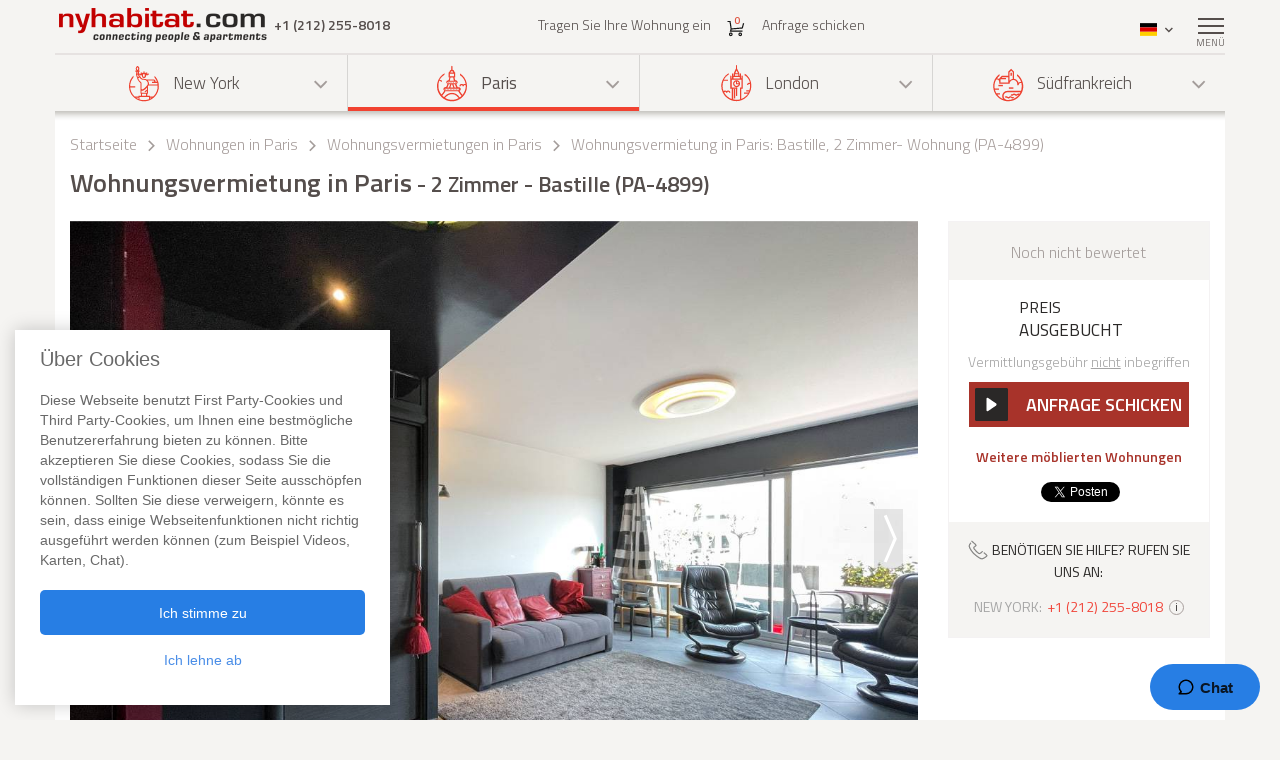

--- FILE ---
content_type: text/html; charset=iso-8859-1
request_url: https://www.nyhabitat.com/de/paris-wohnungen/moeblierte/4899
body_size: 14802
content:
<!DOCTYPE html>
<html lang="de">
	<head>
		<title>Wohnungsvermietung in Paris - 2 Zimmer - Bastille (PA-4899)</title>
<link rel="shortcut icon" type="image/png" href="/skin/images/favicon.png"/>

	<link rel='canonical' href='https://www.nyhabitat.com/de/paris-wohnungen/moeblierte/4899'>


	<meta name='description' content="Eine m&ouml;blierte 2-Zimmerwohnung in Paris (11. arrondissement, Bastille) mieten, mit 1 Badezimmer und 1 WC. F&uuml;r weitere Informationen &uuml;ber diese m&ouml;blierte 2-Zimmerwohnung (PA-4899) oder alle anderen Wohnungsvermietungen in Paris, rufen Sie bitte unserer qualifizierten Mitarbeiter an +1 (212) 255-8018. Informationen &uuml;ber diese 2 Zimmerwohnung in Bastille: Klimaanlage, Fernseher, Internet, Waschmaschine in der Wohnung, W&auml;schetrockner, Balkon, Tiere nicht erlaubt, Rauchen nicht gestattet, Aufzug.">

	<meta name='Keywords' content="wohnung vermietung wohnungsvermietung paris bastille PA-4899 video">

	<meta name="viewport" content="width=device-width, initial-scale=1">


<link rel="stylesheet" href="/skin/COMBINED/css/global_COMBINED.css?v=v1_14_05_24d">
<link rel="stylesheet" href="/skin/COMBINED/css/apartmentpage_COMBINED.css?v=v1_14_05_24d">

<meta name="twitter:card" content="product">
<meta name="twitter:site" content="@newyorkhabitat">
<meta name="twitter:creator" content="@newyorkhabitat">
<meta name="twitter:url" content="https://www.nyhabitat.com/de/paris-wohnungen/moeblierte/4899"> 
<meta name="twitter:title" content="Wohnungsvermietung in Paris - 2 Zimmer - Bastille (PA-4899)">
<meta name="twitter:description" content="Eine m&ouml;blierte 2-Zimmerwohnung in Paris (11. arrondissement, Bastille) mieten, mit 1 Badezimmer und 1 WC. F&uuml;r weitere Informationen &uuml;ber diese m&ouml;blierte 2-Zimmerwohnung (PA-4899) oder alle anderen Wohnungsvermietungen in Paris, rufen Sie bitte unserer qualifizierten Mitarbeiter an +1 (212) 255-8018. Informationen &uuml;ber diese 2 Zimmerwohnung in Bastille: Klimaanlage, Fernseher, Internet, Waschmaschine in der Wohnung, W&auml;schetrockner, Balkon, Tiere nicht erlaubt, Rauchen nicht gestattet, Aufzug.">
<meta name="twitter:image:src" content="https://www.nyhabitat.com/picture-pa-apt/4899/4899D52.jpg">
<meta name="twitter:data1" content=""> 
<meta name="twitter:label1" content="Price">
<meta name="twitter:data2" content="Wohnungsvermietung in Paris 2 Zimmer - Bastille (PA-4899)">
<meta name="twitter:label2" content="Location">


<!-- Global site tag (gtag.js) - Google Analytics -->
<script async src="https://www.googletagmanager.com/gtag/js?id=G-R1XN4NGTLT"></script>
<script>
    window.dataLayer = window.dataLayer || [];
    function gtag(){dataLayer.push(arguments);}
    gtag('js', new Date());

    gtag('config', 'G-R1XN4NGTLT');
</script>

<script>
	var PRODUCTION_LANG = 'de';
	var THIS_HTML_LANG = 'de';
	var ARR_URL_PAGE = {"home":{"en":"\/","fr":"\/fr\/","de":"\/de\/","it":"\/it\/","sp":"\/sp\/"},"blog":{"en":"\/blog\/","fr":"\/fr\/blog\/","de":"\/de\/blog\/","it":"\/it\/blog\/","sp":"\/sp\/blog\/"},"selection":{"en":"\/user\/cart.php","fr":"\/fr\/user\/cart.php","de":"\/de\/user\/cart.php","it":"\/it\/user\/cart.php","sp":"\/sp\/user\/cart.php"},"career":{"en":"\/career.html","fr":"\/fr\/offres-emploi.html","de":"\/de\/jobmoeglichkeiten.html","it":"\/it\/offerte-di-lavoro.html","sp":"\/sp\/trabajo.html"},"testimonial":{"en":"\/clients-testimonials.html","fr":"\/fr\/temoignages-clients.html","de":"\/de\/kundenmeinungen.html","it":"\/it\/testimonianze-di-clienti.html","sp":"\/sp\/testimonios-clientes.html"},"quicksearch":{"en":"\/rental\/search.php","fr":"\/fr\/location\/recherche.php","de":"\/de\/miete\/suche.php","it":"\/it\/locazioni\/ricerca.php","sp":"\/sp\/alquileres\/buscar.php"},"sitesearch":{"en":"\/site-search.html","fr":"\/fr\/rechercher-site.html","de":"\/de\/site-suche.html","it":"\/it\/ricerca-sito.html","sp":"\/sp\/busqueda-sitio.html"},"about":{"en":"\/about-us.html","fr":"\/fr\/new-york-habitat-a-propos.html","de":"\/de\/new-york-habitat-ueber.html","it":"\/it\/informazioni-su-new-york-habitat.html","sp":"\/sp\/nosotros.html"},"contact":{"en":"\/contact.html","fr":"\/fr\/contacts.html","de":"\/de\/kontakt.html","it":"\/it\/contatti.html","sp":"\/sp\/contactenos.html"},"faq":{"en":"\/faq-info.html","fr":"\/fr\/questions-reponses.html","de":"\/de\/fragen-antworten.html","it":"\/it\/domande-frequenti.html","sp":"\/sp\/preguntas-frecuentes-info.html"},"sitemap":{"en":"\/site-map.html","fr":"\/fr\/plan-du-site.html","de":"\/de\/sitemap.html","it":"\/it\/mappa-del-sito.html","sp":"\/sp\/mapa-del-sitio.html"},"terms_use":{"en":"\/terms-of-use.html","fr":"\/fr\/conditions-utilisation.html","de":"\/de\/nutzungsbedingungen.html","it":"\/it\/condizioni-di-utilizzo.html","sp":"\/sp\/condiciones-de-uso.html"},"privacy":{"en":"\/privacy.html","fr":"\/fr\/confidentialite.html","de":"\/de\/datenschutz.html","it":"\/it\/confidenzialita.html","sp":"\/sp\/privacidad.html"},"list_your_apart":{"en":"\/rental\/list-your-apartment.php","fr":"\/fr\/location\/louer-votre-appartement.php","de":"\/de\/miete\/tragen-sie-ihre-wohnung-ein.php","it":"\/it\/locazioni\/affittare-vostro-appartamento.php","sp":"\/sp\/alquileres\/publique-su-apartamento.php"},"ny":{"en":"\/new-york-apartment.html","fr":"\/fr\/new-york-appartement.html","de":"\/de\/new-york-wohnungen.html","it":"\/it\/new-york-appartamenti.html","sp":"\/sp\/nueva-york-apartamentos.html"},"ny_relocation":{"en":"\/new-york-apartment\/corporate-housing.html","fr":"\/fr\/new-york-appartement\/relocation.html","de":"\/de\/new-york-wohnungen\/firmenunterkuenfte.html","it":"\/it\/new-york-appartamenti\/affitti-aziendali.html","sp":"\/sp\/nueva-york-apartamentos\/alojamiento-para-empresas.html"},"ny_service":{"en":"\/new-york-services.html","fr":"\/fr\/new-york-services.html","de":"\/de\/new-york-leistungen.html","it":"\/it\/new-york-servizi.html","sp":"\/sp\/nueva-york-servicios.html"},"ny_price":{"en":"\/new-york-price.html","fr":"\/fr\/new-york-prix.html","de":"\/de\/new-york-preise.html","it":"\/it\/new-york-prezzi.html","sp":"\/sp\/nueva-york-precios.html"},"ny_request":{"en":"\/new-york-apartment\/request.php","fr":"\/fr\/new-york-appartement\/demande.php","de":"\/de\/new-york-wohnungen\/auftrag.php","it":"\/it\/new-york-appartamenti\/domanda.php","sp":"\/sp\/nueva-york-apartamentos\/solicitud.php"},"ny_listing":{"en":"\/new-york\/apartments-1.html","fr":"\/fr\/new-york\/appartements-1.html","de":"\/de\/new-york\/wohnungen-1.html","it":"\/it\/new-york\/appartamenti-1.html","sp":"\/sp\/nueva-york\/apartamentos-1.html"},"ny_vst":{"en":"\/new-york-apartment\/vacation","fr":"\/fr\/new-york-appartement\/saisonniere-vacances","de":"\/de\/new-york-wohnungen\/ferien","it":"\/it\/new-york-appartamenti\/stagionali-vacanze","sp":"\/sp\/nueva-york-apartamentos\/vacaciones"},"ny_su":{"en":"\/new-york-apartment\/furnished","fr":"\/fr\/new-york-appartement\/meuble","de":"\/de\/new-york-wohnungen\/moeblierte","it":"\/it\/new-york-appartamenti\/ammobiliati","sp":"\/sp\/nueva-york-apartamentos\/amueblados"},"ny_bb":{"en":"\/new-york-apartment\/bed-breakfast","fr":"\/fr\/new-york-appartement\/bed-breakfast","de":"\/de\/new-york-wohnungen\/bed-breakfast","it":"\/it\/new-york-appartamenti\/bed-breakfast","sp":"\/sp\/nueva-york-apartamentos\/alojamiento-desayuno"},"ny_sh":{"en":"\/new-york-apartment\/roommate-share","fr":"\/fr\/new-york-appartement\/colocation","de":"\/de\/new-york-wohnungen\/wohngemeinschaft","it":"\/it\/new-york-appartamenti\/colocazione","sp":"\/sp\/nueva-york-apartamentos\/para-compartir"},"pr":{"en":"\/south-france-apartment.html","fr":"\/fr\/sud-france-appartement.html","de":"\/de\/suedfrankreich-wohnungen.html","it":"\/it\/sud-francia-appartamenti.html","sp":"\/sp\/sur-francia-apartamentos.html"},"pr_service":{"en":"\/south-france-services.html","fr":"\/fr\/sud-france-services.html","de":"\/de\/suedfrankreich-leistungen.html","it":"\/it\/sud-francia-servizi.html","sp":"\/sp\/sur-francia-servicios.html"},"pr_price":{"en":"\/south-france-price.html","fr":"\/fr\/sud-france-prix.html","de":"\/de\/suedfrankreich-preise.html","it":"\/it\/sud-francia-prezzi.html","sp":"\/sp\/sur-francia-precios.html"},"pr_request":{"en":"\/south-france-apartment\/request.php","fr":"\/fr\/sud-france-appartement\/demande.php","de":"\/de\/suedfrankreich-wohnungen\/auftrag.php","it":"\/it\/sud-francia-appartamenti\/domanda.php","sp":"\/sp\/sur-francia-apartamentos\/solicitud.php"},"pr_listing":{"en":"\/south-france\/apartments-1.html","fr":"\/fr\/sud-france\/appartements-1.html","de":"\/de\/suedfrankreich\/wohnungen-1.html","it":"\/it\/sud-francia\/appartamenti-1.html","sp":"\/sp\/sur-francia\/apartamentos-1.html"},"pr_vst":{"en":"\/south-france-apartment\/vacation","fr":"\/fr\/sud-france-appartement\/saisonniere-vacances","de":"\/de\/suedfrankreich-wohnungen\/ferien","it":"\/it\/sud-francia-appartamenti\/stagionali-vacanze","sp":"\/sp\/sur-francia-apartamentos\/vacaciones"},"pr_su":{"en":"\/south-france-apartment\/furnished","fr":"\/fr\/sud-france-appartement\/meuble","de":"\/de\/suedfrankreich-wohnungen\/moeblierte","it":"\/it\/sud-francia-appartamenti\/ammobiliati","sp":"\/sp\/sur-francia-apartamentos\/amueblados"},"pr_bb":{"en":"\/south-france-apartment\/bed-breakfast","fr":"\/fr\/sud-france-appartement\/bed-breakfast","de":"\/de\/suedfrankreich-wohnungen\/bed-breakfast","it":"\/it\/sud-francia-appartamenti\/bed-breakfast","sp":"\/sp\/sur-francia-apartamentos\/alojamiento-desayuno"},"pa":{"en":"\/paris-apartment.html","fr":"\/fr\/paris-appartement.html","de":"\/de\/paris-wohnungen.html","it":"\/it\/parigi-appartamenti.html","sp":"\/sp\/paris-apartamentos.html"},"pa_service":{"en":"\/paris-services.html","fr":"\/fr\/paris-services.html","de":"\/de\/paris-leistungen.html","it":"\/it\/parigi-servizi.html","sp":"\/sp\/paris-servicios.html"},"pa_price":{"en":"\/paris-price.html","fr":"\/fr\/paris-prix.html","de":"\/de\/paris-preise.html","it":"\/it\/parigi-prezzi.html","sp":"\/sp\/paris-precios.html"},"pa_request":{"en":"\/paris-apartment\/request.php","fr":"\/fr\/paris-appartement\/demande.php","de":"\/de\/paris-wohnungen\/auftrag.php","it":"\/it\/parigi-appartamenti\/domanda.php","sp":"\/sp\/paris-apartamentos\/solicitud.php"},"pa_listing":{"en":"\/paris\/apartments-1.html","fr":"\/fr\/paris\/appartements-1.html","de":"\/de\/paris\/wohnungen-1.html","it":"\/it\/parigi\/appartamenti-1.html","sp":"\/sp\/paris\/apartamentos-1.html"},"pa_vst":{"en":"\/paris-apartment\/vacation","fr":"\/fr\/paris-appartement\/saisonniere-vacances","de":"\/de\/paris-wohnungen\/ferien","it":"\/it\/parigi-appartamenti\/stagionali-vacanze","sp":"\/sp\/paris-apartamentos\/vacaciones"},"pa_su":{"en":"\/paris-apartment\/furnished","fr":"\/fr\/paris-appartement\/meuble","de":"\/de\/paris-wohnungen\/moeblierte","it":"\/it\/parigi-appartamenti\/ammobiliati","sp":"\/sp\/paris-apartamentos\/amueblados"},"pa_bb":{"en":"\/paris-apartment\/bed-breakfast","fr":"\/fr\/paris-appartement\/bed-breakfast","de":"\/de\/paris-wohnungen\/bed-breakfast","it":"\/it\/parigi-appartamenti\/bed-breakfast","sp":"\/sp\/paris-apartamentos\/alojamiento-desayuno"},"ln":{"en":"\/london-apartment.html","fr":"\/fr\/londres-appartement.html","de":"\/de\/london-wohnungen.html","it":"\/it\/londra-appartamenti.html","sp":"\/sp\/londres-apartamentos.html"},"ln_relocation":{"en":"\/corporate-relocation-london\/","fr":"\/fr\/londres-appartement\/relocation.html","de":"","it":"","sp":""},"ln_service":{"en":"\/london-services.html","fr":"\/fr\/londres-services.html","de":"\/de\/london-leistungen.html","it":"\/it\/londra-servizi.html","sp":"\/sp\/londres-servicios.html"},"ln_price":{"en":"\/london-price.html","fr":"\/fr\/londres-prix.html","de":"\/de\/london-preise.html","it":"\/it\/londra-prezzi.html","sp":"\/sp\/londres-precios.html"},"ln_request":{"en":"\/london-apartment\/request.php","fr":"\/fr\/londres-appartement\/demande.php","de":"\/de\/london-wohnungen\/auftrag.php","it":"\/it\/londra-appartamenti\/domanda.php","sp":"\/sp\/londres-apartamentos\/solicitud.php"},"ln_listing":{"en":"\/london\/apartments-1.html","fr":"\/fr\/londres\/appartements-1.html","de":"\/de\/london\/wohnungen-1.html","it":"\/it\/londra\/appartamenti-1.html","sp":"\/sp\/londres\/apartamentos-1.html"},"ln_vst":{"en":"\/london-apartment\/vacation","fr":"\/fr\/londres-appartement\/saisonniere-vacances","de":"\/de\/london-wohnungen\/ferien","it":"\/it\/londra-appartamenti\/stagionali-vacanze","sp":"\/sp\/londres-apartamentos\/vacaciones"},"ln_su":{"en":"\/london-apartment\/furnished","fr":"\/fr\/londres-appartement\/meuble","de":"\/de\/london-wohnungen\/moeblierte","it":"\/it\/londra-appartamenti\/ammobiliati","sp":"\/sp\/londres-apartamentos\/amueblados"},"search_ny":{"en":"\/new-york-apartment\/list.php","fr":"\/fr\/new-york-appartement\/list.php","de":"\/de\/new-york-wohnungen\/list.php","it":"\/it\/new-york-appartamenti\/list.php","sp":"\/sp\/nueva-york-apartamentos\/list.php"},"search_pr":{"en":"\/south-france-apartment\/list.php","fr":"\/fr\/sud-france-appartement\/list.php","de":"\/de\/suedfrankreich-wohnungen\/list.php","it":"\/it\/sud-francia-appartamenti\/list.php","sp":"\/sp\/sur-francia-apartamentos\/list.php"},"search_pa":{"en":"\/paris-apartment\/list.php","fr":"\/fr\/paris-appartement\/list.php","de":"\/de\/paris-wohnungen\/list.php","it":"\/it\/parigi-appartamenti\/list.php","sp":"\/sp\/paris-apartamentos\/list.php"},"search_ln":{"en":"\/london-apartment\/list.php","fr":"\/fr\/londres-appartement\/list.php","de":"\/de\/london-wohnungen\/list.php","it":"\/it\/londra-appartamenti\/list.php","sp":"\/sp\/londres-apartamentos\/list.php"},"student":{"en":"\/student-housing\/"},"travel":{"en":"\/travel-insurance.html"},"ln_sales":{"en":"\/london-apartment\/property-for-sale-london.html"},"ny_sales":{"en":"\/new-york-apartment\/property-for-sale.html"},"ny_photography":{"en":"\/new-york-apartment\/real-estate-photography-nyc.html"},"pa_SU_4899":{"de":"\/de\/paris-wohnungen\/moeblierte\/4899","en":"\/paris-apartment\/furnished\/4899","fr":"\/fr\/paris-appartement\/meuble\/4899","sp":"\/sp\/paris-apartamentos\/amueblados\/4899","it":"\/it\/parigi-appartamenti\/ammobiliati\/4899"}};

	//var localDateFormat = "M d yy";
	var localDateFormat = 'd. M. yy';
    var dateFormat = "yy-mm-dd";
</script>
	</head>
	<body id="apartmentpage">

		
		<div class="right-menu-shadow"></div>
<div class="right-menu">
	<div class="right-menu-title">Men&uuml;<span class="right-menu-close"></span></div>
	<div class="rm-menus">
		<ul class="rm-serch-top">
			<li>
				<form id="sidebar-apt-search" name="sidebar-apt-search" action="/de/miete/suche.php" method="get">
					<input type='hidden' name='city' value=''>					<button><span class="sprite-icon" aria-hidden="true"></span></button>
					<div>
						<input type="text" name="apt" placeholder="Nr. der Wohnung">
					</div>
				</form>
			</li>
		</ul>
					<ul class="right-menu-ul">
				<li class="ny"><span class="sprite-icon"></span>New York<span class="rm-arrow"></span></li>
				<li class="right-menu-sm">
					<ul>
													<li><a href="/de/new-york-wohnungen.html">Alle Wohnungen</a></li>
												
													<li><a href="/de/new-york-wohnungen/ferien">Ferienwohnungen</a></li>
													<li><a href="/de/new-york-wohnungen/moeblierte">M&ouml;blierte Wohnungen</a></li>
													<li><a href="/de/new-york-wohnungen/wohngemeinschaft">Wohngemeinschaften</a></li>
													<li><a href="/de/new-york-wohnungen/bed-breakfast">Bed and Breakfast</a></li>
						
													<li><a href="/de/new-york-wohnungen/firmenunterkuenfte.html">Firmenunterk&uuml;nfte</a></li>
						
						
						
													<li><a href="/de/new-york-leistungen.html">Leistungen</a></li>
						
													<li><a href="/de/new-york-preise.html">Preise</a></li>
						
													<li><a href="/de/new-york-wohnungen/auftrag.php">Anfrage schicken</a></li>
											</ul>
				</li>
			</ul>
					<ul class="right-menu-ul rm-sm-open rm-active">
				<li class="pa"><span class="sprite-icon"></span>Paris<span class="rm-arrow"></span></li>
				<li class="right-menu-sm">
					<ul>
													<li><a href="/de/paris-wohnungen.html">Alle Wohnungen</a></li>
												
													<li><a href="/de/paris-wohnungen/ferien">Ferienwohnungen</a></li>
													<li><a href="/de/paris-wohnungen/moeblierte">M&ouml;blierte Wohnungen</a></li>
													<li><a href="/de/paris-wohnungen/bed-breakfast">Bed and Breakfast</a></li>
						
						
						
						
													<li><a href="/de/paris-leistungen.html">Leistungen</a></li>
						
													<li><a href="/de/paris-preise.html">Preise</a></li>
						
													<li><a href="/de/paris-wohnungen/auftrag.php">Anfrage schicken</a></li>
											</ul>
				</li>
			</ul>
					<ul class="right-menu-ul">
				<li class="ln"><span class="sprite-icon"></span>London<span class="rm-arrow"></span></li>
				<li class="right-menu-sm">
					<ul>
													<li><a href="/de/london-wohnungen.html">Alle Wohnungen</a></li>
												
													<li><a href="/de/london-wohnungen/ferien">Ferienwohnungen</a></li>
													<li><a href="/de/london-wohnungen/moeblierte">M&ouml;blierte Wohnungen</a></li>
						
						
						
						
													<li><a href="/de/london-leistungen.html">Leistungen</a></li>
						
													<li><a href="/de/london-preise.html">Preise</a></li>
						
													<li><a href="/de/london-wohnungen/auftrag.php">Anfrage schicken</a></li>
											</ul>
				</li>
			</ul>
					<ul class="right-menu-ul">
				<li class="pr"><span class="sprite-icon"></span>S&uuml;dfrankreich<span class="rm-arrow"></span></li>
				<li class="right-menu-sm">
					<ul>
													<li><a href="/de/suedfrankreich-wohnungen.html">Alle Wohnungen</a></li>
												
													<li><a href="/de/suedfrankreich-wohnungen/ferien">Ferienwohnungen</a></li>
													<li><a href="/de/suedfrankreich-wohnungen/moeblierte">M&ouml;blierte Wohnungen</a></li>
													<li><a href="/de/suedfrankreich-wohnungen/bed-breakfast">Bed and Breakfast</a></li>
						
						
						
						
													<li><a href="/de/suedfrankreich-leistungen.html">Leistungen</a></li>
						
													<li><a href="/de/suedfrankreich-preise.html">Preise</a></li>
						
													<li><a href="/de/suedfrankreich-wohnungen/auftrag.php">Anfrage schicken</a></li>
											</ul>
				</li>
			</ul>
				<ul class="rm-ap">
							<li><a href="/de/miete/tragen-sie-ihre-wohnung-ein.php">Tragen Sie Ihre Wohnung ein</a></li>
			
							<li><a href="/de/">Startseite</a></li>
			
							<li><a href="/de/kundenmeinungen.html">Bewertungen</a></li>
			
							<li><a href="/de/blog/">Blog</a></li>
			
							<li><a href="/de/kontakt.html">Kontakt</a></li>
			
							<li><a href="/de/fragen-antworten.html">FAQ</a></li>
			
			
					</ul>
	</div>
	</div>
		
						<header>
				<div class="sticky-menu">
	<div class="container">
		<div class="row">
			<div class="h-col1">
				<a href="/de/" title="">
											<img src="/skin/images/logo.png" alt="New York Habitat" />
									</a>
				<span class="header-phone">
					<span class='phone-desktop'>+1 (212) 255-8018</span><a href='tel:+1-212-255-8018' class='phone-num'>+1 (212) 255-8018</a>				</span>
			</div>
			<div class="h-col2">
				<ul>
					<li><a href="/de/miete/tragen-sie-ihre-wohnung-ein.php">Tragen Sie Ihre Wohnung ein</a></li>
					<li>
						<a href="/de/user/cart.php">
							<span class="sprite-icon h-cart"></span>
							<span id="cartCount" class="cart-count">0</span>
													</a>
					</li>
					<li>
													<a href="/de/paris-wohnungen/auftrag.php">Anfrage schicken</a>
												
					</li>
				</ul>
			</div>
			<div class="text-right h-col3">
				<ul>
					<li class="li-phone"><a href="tel:+1-212-255-8018"><span class="sprite-icon h-phone"></span></a></li>
					<li class="li-cart">
						<a href="/de/user/cart.php">
							<span class="sprite-icon h-cart"></span>
							<span id="cartCountMob" class="cart-count">0</span>
						</a>
					</li>
					<li class="select-lang" id="select-lang">
						<span class="current-lang stl-de"></span>
						<span class="sprite-icon"></span>
						<div class="store-lang-wrap">
							<ul class="store-lang-ul">
																																																														<li>
											<a href="/paris-apartment/furnished/4899">
												<span class="st-lang-icon stl-en"></span>EN											</a>
										</li>
																																													<li>
											<a href="/fr/paris-appartement/meuble/4899">
												<span class="st-lang-icon stl-fr"></span>FR											</a>
										</li>
																																													<li>
											<a href="/sp/paris-apartamentos/amueblados/4899">
												<span class="st-lang-icon stl-sp"></span>ES											</a>
										</li>
																																													<li>
											<a href="/it/parigi-appartamenti/ammobiliati/4899">
												<span class="st-lang-icon stl-it"></span>IT											</a>
										</li>
																								</ul>
						</div>
					</li>
					<li class="top-menu"><span class="menu-icon"><span></span></span> <div class="top-menu-text">Men&uuml;</div></li>
				</ul>
			</div>
		</div>
	</div>
</div>

<div class="h-block-wrap">
	<div class="ap-select">
		<div class="container">
			<div class="header-menu">
								<div class="hs-select ms-ny">
					<div class="hs-select-title">
						<a href="/de/new-york-wohnungen.html">
							<span class="sprite-icon"></span>New York						</a>
					</div>
					<ul class="hs-opt-gr">
					
													<li>
								<a href="/de/new-york-wohnungen/ferien">Ferienwohnungen</a>
								<span class="hm-info">?</span>
								<div class="hm-info-text">Von 2 N&auml;chten bis zu 1 Monat</div>
							</li>
													<li>
								<a href="/de/new-york-wohnungen/moeblierte">M&ouml;blierte Wohnungen</a>
								<span class="hm-info">?</span>
								<div class="hm-info-text">1 Monat und l&auml;nger</div>
							</li>
													<li>
								<a href="/de/new-york-wohnungen/wohngemeinschaft">Wohngemeinschaften</a>
								<span class="hm-info">?</span>
								<div class="hm-info-text">1 Monat und l&auml;nger</div>
							</li>
													<li>
								<a href="/de/new-york-wohnungen/bed-breakfast">Bed and Breakfast</a>
								<span class="hm-info">?</span>
								<div class="hm-info-text">Von 2 N&auml;chten bis zu 1 Monat</div>
							</li>
						
												<li>
							<a href="/de/new-york-wohnungen/firmenunterkuenfte.html">Firmenunterk&uuml;nfte</a>
							<span class="hm-info">?</span>
							<div class="hm-info-text">M&ouml;blierte Wohnungen &amp; Immobilien als Firmenunterk&uuml;nfte und zur Immobilienvermittlung in New York</div>
						</li>
												
												
						
					</ul>
				</div>
								<div class="hs-select ms-pa select-active">
					<div class="hs-select-title">
						<a href="/de/paris-wohnungen.html">
							<span class="sprite-icon"></span>Paris						</a>
					</div>
					<ul class="hs-opt-gr">
					
													<li>
								<a href="/de/paris-wohnungen/ferien">Ferienwohnungen</a>
								<span class="hm-info">?</span>
								<div class="hm-info-text">Von 2 N&auml;chten bis zu 1 Monat</div>
							</li>
													<li>
								<a href="/de/paris-wohnungen/moeblierte">M&ouml;blierte Wohnungen</a>
								<span class="hm-info">?</span>
								<div class="hm-info-text">1 Monat und l&auml;nger</div>
							</li>
													<li>
								<a href="/de/paris-wohnungen/bed-breakfast">Bed and Breakfast</a>
								<span class="hm-info">?</span>
								<div class="hm-info-text">Von 2 N&auml;chten bis zu 1 Monat</div>
							</li>
						
												
												
						
					</ul>
				</div>
								<div class="hs-select ms-ln">
					<div class="hs-select-title">
						<a href="/de/london-wohnungen.html">
							<span class="sprite-icon"></span>London						</a>
					</div>
					<ul class="hs-opt-gr">
					
													<li>
								<a href="/de/london-wohnungen/ferien">Ferienwohnungen</a>
								<span class="hm-info">?</span>
								<div class="hm-info-text">Von 1 Nacht bis zu 1 Monat</div>
							</li>
													<li>
								<a href="/de/london-wohnungen/moeblierte">M&ouml;blierte Wohnungen</a>
								<span class="hm-info">?</span>
								<div class="hm-info-text">1 Monat und l&auml;nger</div>
							</li>
						
												
												
						
					</ul>
				</div>
								<div class="hs-select ms-pr last-select">
					<div class="hs-select-title">
						<a href="/de/suedfrankreich-wohnungen.html">
							<span class="sprite-icon"></span>S&uuml;dfrankreich						</a>
					</div>
					<ul class="hs-opt-gr">
					
													<li>
								<a href="/de/suedfrankreich-wohnungen/ferien">Ferienwohnungen</a>
								<span class="hm-info">?</span>
								<div class="hm-info-text">Von 2 N&auml;chten bis zu 1 Monat</div>
							</li>
													<li>
								<a href="/de/suedfrankreich-wohnungen/moeblierte">M&ouml;blierte Wohnungen</a>
								<span class="hm-info">?</span>
								<div class="hm-info-text">1 Monat und l&auml;nger</div>
							</li>
													<li>
								<a href="/de/suedfrankreich-wohnungen/bed-breakfast">Bed and Breakfast</a>
								<span class="hm-info">?</span>
								<div class="hm-info-text">Von 2 N&auml;chten bis zu 1 Monat</div>
							</li>
						
												
												
						
					</ul>
				</div>
							</div>
			<div class="header-menu-mobile">
				<div class="hs-select select-active">
					<div class="hs-select-title ms-pa">
						<span class="sprite-icon"></span>
						Paris					</div>
					<ul class="hs-opt-gr">
													<li class="ms-ny">
								<a href="/de/new-york-wohnungen.html"><span class="sprite-icon"></span>New York</a>
							</li>
													<li class="ms-pa selected">
								<a href="/de/paris-wohnungen.html"><span class="sprite-icon"></span>Paris</a>
							</li>
													<li class="ms-ln">
								<a href="/de/london-wohnungen.html"><span class="sprite-icon"></span>London</a>
							</li>
													<li class="ms-pr">
								<a href="/de/suedfrankreich-wohnungen.html"><span class="sprite-icon"></span>S&uuml;dfrankreich</a>
							</li>
											</ul>
				</div>
									<div class="hs-select last-select">
												<div class="hs-select-title">M&ouml;blierte Wohnungen</div>
						<ul class="hs-opt-gr">

															<li>
									<a href="/de/paris-wohnungen/ferien">Ferienwohnungen</a>
								</li>
															<li class="selected">
									<a href="/de/paris-wohnungen/moeblierte">M&ouml;blierte Wohnungen</a>
								</li>
															<li>
									<a href="/de/paris-wohnungen/bed-breakfast">Bed and Breakfast</a>
								</li>
													
							
							
							

															<li><a href="/de/paris-wohnungen.html">Alle Wohnungen</a></li>
														
						</ul>
					</div>
							</div>
		</div>
	</div>

	<div class="container">
		<div class="row">
			<div class="div-header div-pa">
																			<!-- bclinkstart --> 					<ul class="breadcrumb">
													<li>
																	<a href="/de/">Startseite</a>
															</li>
															<li><span class="sprite-icon"></span></li>
																				<li>
																	<a href="/de/paris-wohnungen.html">Wohnungen in Paris</a>
															</li>
															<li><span class="sprite-icon"></span></li>
																				<li>
																	<a href="/de/paris-wohnungen/moeblierte">Wohnungsvermietungen in Paris</a>
															</li>
															<li><span class="sprite-icon"></span></li>
																				<li>
																	Wohnungsvermietung in Paris: Bastille, 2 Zimmer- Wohnung (PA-4899)															</li>
																		</ul>
					<!-- bclinkend --> 									
								
				<!-- page title -->
								<div class='title-wrap'><h1>Wohnungsvermietung in Paris<span> - 2 Zimmer - Bastille (PA-4899)</span></h1></div>				<!-- end title -->
			</div>

			
		</div>
	</div>
</div>			</header>

					<div class="div-content-wrap">
		
			<div class="div-content">
								<div class="container">
					<script>
	var lgdef_desc_error_cookie = 'Fehler. Ihr Browser akzeptiert keine Cookies. <a href="/de/user/cookies.php">Mehr Infos</a>.';
	var lgdef_desc_cta_aptjustadded = 'Sie haben diese Wohnung <a href="/user/cart.php">Ihrer Auswahl</a> hinzugef&uuml;gt';
	var DIV_CODE = 'pa';
	var dep = 'SU';
	var apt = '4899';
	var latlng = '%34%38%2E%38%35%36%31%31%37l%32%2E%33%37%37%35%30%35';
	var hide_circle = '0';
	var startPosition = 0;
	var blogTab = 'blog';
	var GOOGLE_MAP_KEY_APT = '0';
	var staticMapImage = 'https://maps.google.com.au/maps/api/staticmap?center=48.856117,2.377505&size=840x400&maptype=roadmap&zoom=14&key=0&path=fillcolor:0xffcc8265%7Ccolor:0xFF000099%7Cweight:2%7Cenc:goeiHkjoM%40_AH_AL%7D%40Rw%40Xs%40%5Co%40%5Eg%40d%40_%40f%40Wf%40Oh%40Ej%40%40h%40Jf%40Rd%40Zb%40b%40%5Ej%40Xn%40Vv%40Nz%40J%7C%40D%7E%40%3F%7E%40E%7E%40K%7C%40Oz%40Wv%40Yn%40_%40j%40c%40b%40e%40Zg%40Ri%40Jk%40%40i%40Eg%40Og%40We%40_%40_%40g%40%5Do%40Ys%40Sw%40M%7D%40I_AA_A&sensor=false';
</script>


<div class="row">
	<div class="col-lg-9 col-md-8 ap-page-carousel">
		<div id="photos_slider" class="owl-carousel">
			<div id='photoid_52'><img class="apt-photo" src="/picture-pa-apt/4899/4899D52.jpg" alt="Wohnzimmer - Photo 1 von 10" title="Wohnzimmer - Photo 1 von 10"/></div><div id='photoid_54'><img class="apt-photo" src="/picture-pa-apt/4899/4899D54.jpg" alt="Wohnzimmer - Photo 2 von 10" title="Wohnzimmer - Photo 2 von 10"/></div><div id='photoid_59'><img class="apt-photo" src="/picture-pa-apt/4899/4899D59.jpg" alt="Wohnzimmer - Photo 3 von 10" title="Wohnzimmer - Photo 3 von 10"/></div><div id='photoid_56'><img class="apt-photo" src="/picture-pa-apt/4899/4899D56.jpg" alt="Wohnzimmer - Photo 4 von 10" title="Wohnzimmer - Photo 4 von 10"/></div><div id='photoid_57'><img class="apt-photo" src="/picture-pa-apt/4899/4899D57.jpg" alt="Wohnzimmer - Photo 5 von 10" title="Wohnzimmer - Photo 5 von 10"/></div><div id='photoid_58'><img class="apt-photo" src="/picture-pa-apt/4899/4899D58.jpg" alt="Wohnzimmer - Photo 6 von 10" title="Wohnzimmer - Photo 6 von 10"/></div><div id='photoid_23'><img class="apt-photo" src="/picture-pa-apt/4899/4899D23.jpg" alt="Wohnzimmer - Photo 7 von 10" title="Wohnzimmer - Photo 7 von 10"/></div><div id='photoid_20'><img class="apt-photo" src="/picture-pa-apt/4899/4899D20.jpg" alt="Wohnzimmer - Photo 8 von 10" title="Wohnzimmer - Photo 8 von 10"/></div><div id='photoid_21'><img class="apt-photo" src="/picture-pa-apt/4899/4899D21.jpg" alt="Wohnzimmer - Photo 9 von 10" title="Wohnzimmer - Photo 9 von 10"/></div><div id='photoid_60'><img class="apt-photo" src="/picture-pa-apt/4899/4899D60.jpg" alt="Wohnzimmer - Photo 10 von 10" title="Wohnzimmer - Photo 10 von 10"/></div><div id='photoid_48'><img class="apt-photo" src="/picture-pa-apt/4899/4899D48.jpg" alt="K&uuml;che - Photo 1 von 5" title="K&uuml;che - Photo 1 von 5"/></div><div id='photoid_47'><img class="apt-photo" src="/picture-pa-apt/4899/4899D47.jpg" alt="K&uuml;che - Photo 2 von 5" title="K&uuml;che - Photo 2 von 5"/></div><div id='photoid_49'><img class="apt-photo" src="/picture-pa-apt/4899/4899D49.jpg" alt="K&uuml;che - Photo 3 von 5" title="K&uuml;che - Photo 3 von 5"/></div><div id='photoid_51'><img class="apt-photo" src="/picture-pa-apt/4899/4899D51.jpg" alt="K&uuml;che - Photo 4 von 5" title="K&uuml;che - Photo 4 von 5"/></div><div id='photoid_50'><img class="apt-photo" src="/picture-pa-apt/4899/4899D50.jpg" alt="K&uuml;che - Photo 5 von 5" title="K&uuml;che - Photo 5 von 5"/></div><div id='photoid_31'><img class="apt-photo" src="/picture-pa-apt/4899/4899D31.jpg" alt="Schlafzimmer - Photo 1 von 5" title="Schlafzimmer - Photo 1 von 5"/></div><div id='photoid_33'><img class="apt-photo" src="/picture-pa-apt/4899/4899D33.jpg" alt="Schlafzimmer - Photo 2 von 5" title="Schlafzimmer - Photo 2 von 5"/></div><div id='photoid_34'><img class="apt-photo" src="/picture-pa-apt/4899/4899D34.jpg" alt="Schlafzimmer - Photo 3 von 5" title="Schlafzimmer - Photo 3 von 5"/></div><div id='photoid_35'><img class="apt-photo" src="/picture-pa-apt/4899/4899D35.jpg" alt="Schlafzimmer - Photo 4 von 5" title="Schlafzimmer - Photo 4 von 5"/></div><div id='photoid_19'><img class="apt-photo" src="/picture-pa-apt/4899/4899D19.jpg" alt="Schlafzimmer - Photo 5 von 5" title="Schlafzimmer - Photo 5 von 5"/></div><div id='photoid_27'><img class="apt-photo" src="/picture-pa-apt/4899/4899D27.jpg" alt="Badezimmer 1 - Photo 1 von 4" title="Badezimmer 1 - Photo 1 von 4"/></div><div id='photoid_28'><img class="apt-photo" src="/picture-pa-apt/4899/4899D28.jpg" alt="Badezimmer 1 - Photo 2 von 4" title="Badezimmer 1 - Photo 2 von 4"/></div><div id='photoid_29'><img class="apt-photo" src="/picture-pa-apt/4899/4899D29.jpg" alt="Badezimmer 1 - Photo 3 von 4" title="Badezimmer 1 - Photo 3 von 4"/></div><div id='photoid_24'><img class="apt-photo" src="/picture-pa-apt/4899/4899D24.jpg" alt="Badezimmer 1 - Photo 4 von 4" title="Badezimmer 1 - Photo 4 von 4"/></div><div id='photoid_25'><img class="apt-photo" src="/picture-pa-apt/4899/4899D25.jpg" alt="Badezimmer 2 - Photo 1 von 2" title="Badezimmer 2 - Photo 1 von 2"/></div><div id='photoid_26'><img class="apt-photo" src="/picture-pa-apt/4899/4899D26.jpg" alt="Badezimmer 2 - Photo 2 von 2" title="Badezimmer 2 - Photo 2 von 2"/></div><div id='photoid_38'><img class="apt-photo" src="/picture-pa-apt/4899/4899D38.jpg" alt="Andere - Photo 1 von 10" title="Andere - Photo 1 von 10"/></div><div id='photoid_44'><img class="apt-photo" src="/picture-pa-apt/4899/4899D44.jpg" alt="Andere - Photo 2 von 10" title="Andere - Photo 2 von 10"/></div><div id='photoid_45'><img class="apt-photo" src="/picture-pa-apt/4899/4899D45.jpg" alt="Andere - Photo 3 von 10" title="Andere - Photo 3 von 10"/></div><div id='photoid_39'><img class="apt-photo" src="/picture-pa-apt/4899/4899D39.jpg" alt="Andere - Photo 4 von 10" title="Andere - Photo 4 von 10"/></div><div id='photoid_40'><img class="apt-photo" src="/picture-pa-apt/4899/4899D40.jpg" alt="Andere - Photo 5 von 10" title="Andere - Photo 5 von 10"/></div><div id='photoid_41'><img class="apt-photo" src="/picture-pa-apt/4899/4899D41.jpg" alt="Andere - Photo 6 von 10" title="Andere - Photo 6 von 10"/></div><div id='photoid_43'><img class="apt-photo" src="/picture-pa-apt/4899/4899D43.jpg" alt="Andere - Photo 7 von 10" title="Andere - Photo 7 von 10"/></div><div id='photoid_17'><img class="apt-photo" src="/picture-pa-apt/4899/4899D17.jpg" alt="Andere - Photo 8 von 10" title="Andere - Photo 8 von 10"/></div><div id='photoid_18'><img class="apt-photo" src="/picture-pa-apt/4899/4899D18.jpg" alt="Andere - Photo 9 von 10" title="Andere - Photo 9 von 10"/></div><div id='photoid_42'><img class="apt-photo" src="/picture-pa-apt/4899/4899D42.jpg" alt="Andere - Photo 10 von 10" title="Andere - Photo 10 von 10"/></div>						<div class="item-video"><a class="owl-video apt-photo" href="https://www.youtube-nocookie.com/embed/PfA4CcEZ9ZA" title="Video Besichtigung der Wohnung"></a></div>
													<div>
																<img src='/skin/images/apartment/bg-slider.svg' width='600' height='450' alt='image slider' />
								<img class='apt-photo' src="/floorplan-pa-apt/4899/4899FP01.jpg" alt='Paris 2 Zimmer wohnungsvermietung - layout  (PA-4899)' title='Paris 2 Zimmer wohnungsvermietung - layout  (PA-4899)' />
							</div>
								</div>
		<div id="apt_photo_alt" class="ap-car-info-wrap">
			Wohnzimmer - Photo 1 von 10		</div>
        <script>startPosition = 0;</script>	</div>
	<div class="col-lg-3 col-md-4 ap-page-rb-wrap">
		<div class="ap-right-block">
			<div class="arb-reviews">
				<span>Noch nicht bewertet</span>			</div>

			<div id="availability" data-tab="availability" class="arb-rate rate-booked">
				<span>Preis</span>
				<div>
											AUSGEBUCHT									</div>
			</div>
			<div class="arb-agency">
				Vermittlungsgeb&uuml;hr <u>nicht</u> inbegriffen			</div>
            <div class="buttons_wrapper">
                <div>
                    <button class="arb-send-req" onclick='window.location.href = "/de/paris-wohnungen/auftrag.php?from_ap=PA-SU-4899";'>
                        <svg xmlns="http://www.w3.org/2000/svg" width="33px" height="33px" viewBox="0 0 281.51 281.51"><defs><style>.cls-1{fill:#2a2827;}.cls-2{fill:#fff;}</style></defs><g id="Layer_2" data-name="Layer 2"><g id="Layer_1-2" data-name="Layer 1"><rect class="cls-1" width="281.51" height="281.51" rx="12"/><path class="cls-2" d="M177.54,130.09,113.73,86.41a15.59,15.59,0,0,0-8.39-3.09c-4.77,0-7.72,3.83-7.72,10.24V188c0,6.4,2.95,10.22,7.71,10.22a15.51,15.51,0,0,0,8.35-3.09l63.83-43.68c4.11-2.82,6.38-6.6,6.38-10.67s-2.24-7.85-6.35-10.66"/></g></g></svg>
                        <span>Anfrage schicken</span>
                    </button>
                </div>
                            </div>
			<div class="arb-share">
				<div class="arb-share-title"><a href="/de/paris-wohnungen/moeblierte">Weitere m&ouml;blierten Wohnungen</a></div>
				<!-- social start -->
				
									<div class="fb-like" data-href="https://www.nyhabitat.com/de/paris-wohnungen/moeblierte/4899" data-layout="button_count" data-action="like" data-size="small" data-show-faces="true" data-share="true"></div>
				
				<a href="https://www.nyhabitat.com/de/paris-wohnungen/moeblierte/4899" class="twitter-share-button" data-show-count="false">Tweet</a>
								<!-- social end -->
			</div>
			<div class="arb-help">
	<div class="arb-help-title"><span class="sprite-icon"></span>Ben&ouml;tigen Sie Hilfe? Rufen Sie uns an:</div>
	
	<div class="arb-help-content">
		<div>
			<span class="arb-help-city">New York:</span>
			<span class='phone-desktop'>+1 (212) 255-8018</span><a href='tel:+1-212-255-8018' class='phone-num'>+1 (212) 255-8018</a>			<span class="arb-help-info">
				<span>i</span>
				<span class="arb-help-info-text">
					<!--<span class="arb-help-info-title">Apartments in New York:</span>-->
					9:00 bis 18:00 Uhr<br />
					Ortszeit New York<br />
											Montag bis Sonntag<br />
						Samstag &amp; Sonntag: info@nyhabitat.com									</span>
			</span>
		</div>
			</div>
</div>		</div>
	</div>
</div>

<div class="ap-info">
	<div class="ap-info-links">
		<div class="availability" data-tab="availability">Verf&uuml;gbarkeit</div>
		<span>-</span>
		<div class="beschreibung" data-tab="beschreibung">Beschreibung</div>
		<span>-</span>
		<div class="location" data-tab="location">Wohnlage</div>
		<span>-</span>
		<div class="rooms" data-tab="rooms">Zimmer</div>
		<span>-</span>
		<div class="bewertungen" data-tab="bewertungen">Gesamtbewertungen &amp; Kundenbewertungen</div>
		<span>-</span>
		<div class="blog" data-tab="blog">Blog</div>
	</div>

	<div class="row">
		<div class="col-lg-9 col-md-8 hs-wrap">

			<!-- availability start -->
			<div class="ap-info-item availability">
				<div class="ap-info-item-title" data-tab="availability">
					<span class="sprite-icon ap-item-icon ap-item-icon-3"></span> Verf&uuml;gbarkeit <span class="sprite-icon ap-item-arrow"></span>
				</div>
				<div class="ap-info-item-content">
										<table class="ap-avail-table">
						<tr>
							<th>Anfangsdatum</th>
							<th>Enddatum</th>
							<th>Personen</th>
															<th>Monat</th>
														<th>Informationen</th>
						</tr>
						<tr><td colspan=5>Zur Zeit keine Verf&uuml;gbarkeit</td></tr>					</table>
					<div class="ap-avail-descr">
						<div class="row">
															<div class="col-md-12">
									Zur Zeit keine Verf&uuml;gbarkeit									<br /><br />
																			<a rel='nofollow' href="/de/paris-wohnungen/list.php?dep=SU&amp;rel_id=4899&amp;rel_ty=1&amp;m=p">
											andere 2 Zimmer Wohnungsvermietungen anzeigen										</a>
																	</div>
													</div>
					</div>
				</div>
			</div>
			<!-- availability end -->

			<!-- description start -->
			<div class="ap-info-item beschreibung">
				<div class="ap-info-item-title" data-tab="beschreibung">
					<span class="sprite-icon ap-item-icon ap-item-icon-1"></span> Beschreibung <span class="sprite-icon ap-item-arrow"></span>
				</div>
				<div class="ap-info-item-content">
					<div class="ap-descr-title">2 Zimmer - Bastille (PA-4899)</div>
					<div class="ap-descr-subtitle">
						2 Zimmer, 1 Badezimmer, 1 WC - Personen 					</div>
					<div class="ap-info-item-txt">
						<p>Registrierungsnummer : 7511107161253</p>
					</div>
					<div class="ap-info-row clearfix">
						<span class="ap-descr-subtitle">Ausstattung:</span>
						<ul>
							<li>Klimaanlage,</li><li>Fernseher,</li><li>Internet,</li><li>Waschmaschine in der Wohnung,</li><li>W&auml;schetrockner,</li><li>Balkon,</li><li>Tiere nicht erlaubt,</li><li>Rauchen nicht gestattet,</li><li>Aufzug</li>
						</ul>
					</div>
									</div>
			</div>
			<!-- description end -->

			<!-- location start -->
			<div class="ap-info-item location">
				<div class="ap-info-item-title" data-tab="location">
					<span class="sprite-icon ap-item-icon ap-item-icon-2"></span> Wohnlage <span class="sprite-icon ap-item-arrow"></span>
				</div>
				<div class="ap-info-item-content">
					<div class="ap-info-address-link">
						<a href='/de/paris-wohnungen/moeblierte/bastille-republique'>Bastille - R&eacute;publique</a><span class='sprite-icon'></span><a href='/de/paris-wohnungen/moeblierte'>Paris</a>					</div>
					<div class="ap-info-address">
					<b>Stadtplan:</b> Paris M&ouml;blierte Wohnung - Rue de la Roquette & Rue Keller 75011 Paris (11. Arrondissement)					</div>

					<div id="map" style="padding-right: 0; text-align: center;">
						<img src="">
					</div>

												<div class="ap-info-subway">
								<b>U-Bahn</b>
								<span class="ap-help-info">
									<span>i</span>
									<span class="ap-help-info-text">Diese Stadtpl&auml;ne/ Wegbeschreibungen dienen nur zur Information. Es wird keine Garantie f&uuml;r den Inhalt, Strassenzustand oder die  Durchf&uuml;hrbarkeit &uuml;bernommen. Der Benutzer &uuml;bernimmt jegliche Verantwortung f&uuml;r die Nutzung. Google Maps, New York Habitat und ihre Anbieter &uuml;bernehmen keine Verantwortung f&uuml;r eventuelle Verluste oder S&auml;umnisse, die aus dem Gebrauch enstehen k&ouml;nnen.</span>
								</span>
								<ul>

								<li>Linie 9. Station Saint-Ambroise</li><li>Linie 5. Station Bréguet Sabin</li><li>Linie 9. Station Voltaire</li><li>Linie 5. Station Richard Lenoir</li>
								</ul>
							</div>
									</div>
			</div>
			<!-- location end -->

			<!-- rooms start -->
			<div class="ap-info-item rooms">
				<div class="ap-info-item-title" data-tab="rooms">
					<span class="sprite-icon ap-item-icon ap-item-icon-4"></span> Zimmer <span class="sprite-icon ap-item-arrow"></span>
				</div>
				<div class="ap-info-item-content">

										<div class="ap-rooms-tabs clearfix">
						<ul>
															
																										<li class="ap-rooms-tab0" data-slide="ap-rooms-slider0">
																				Wohnzimmer									</li>
																							
																										<li class="ap-rooms-tab1" data-slide="ap-rooms-slider1">
																				K&uuml;che									</li>
																							
																										<li class="ap-rooms-tab2" data-slide="ap-rooms-slider2">
																				Schlafzimmer									</li>
																							
																										<li class="ap-rooms-tab3" data-slide="ap-rooms-slider3">
																				Badezimmer									</li>
																							
																										<li class="ap-rooms-tab4" data-slide="ap-rooms-slider4">
																				Andere									</li>
																														<li class="ap-rooms-tabfloorplan" data-slide="ap-rooms-sliderfloorplan">
									Layout								</li>
													</ul>
					</div>

					<!-- all sections -->

										<div class="ap-rooms-wrap">
																											<div class="ap_rooms_slider ap-rooms-slider0">
								
																										<div class="ap-info-slider-title">
										Wohnzimmer									</div>
									<div class="ap-info-slider-featur">
																															<b>Merkmale: </b> Bettlaken, Fenster, Fernseher, Sofa										
										
<br /><b>Anz. Betten:</b> 1
<br /><b>Gr&ouml;sse des Bettes:</b> schlafsofa (doppel)
									</div>
																			<div class="owl-carousel">
																																																																														<div style="width:266.667px;;height:200px;">
																														<img src="/picture-pa-apt/4899/4899D52.jpg" alt='Wohnzimmer - Photo 1 von 10' title='Wohnzimmer - Photo 1 von 10' />
														</div>
																																																																																										<div style="width:266.667px;;height:200px;">
																														<img src="/picture-pa-apt/4899/4899D54.jpg" alt='Wohnzimmer - Photo 2 von 10' title='Wohnzimmer - Photo 2 von 10' />
														</div>
																																																																																										<div style="width:266.667px;;height:200px;">
																														<img src="/picture-pa-apt/4899/4899D59.jpg" alt='Wohnzimmer - Photo 3 von 10' title='Wohnzimmer - Photo 3 von 10' />
														</div>
																																																																																										<div style="width:266.667px;;height:200px;">
																														<img src="/picture-pa-apt/4899/4899D56.jpg" alt='Wohnzimmer - Photo 4 von 10' title='Wohnzimmer - Photo 4 von 10' />
														</div>
																																																																																										<div style="width:266.667px;;height:200px;">
																														<img src="/picture-pa-apt/4899/4899D57.jpg" alt='Wohnzimmer - Photo 5 von 10' title='Wohnzimmer - Photo 5 von 10' />
														</div>
																																																																																										<div style="width:266.667px;;height:200px;">
																														<img src="/picture-pa-apt/4899/4899D58.jpg" alt='Wohnzimmer - Photo 6 von 10' title='Wohnzimmer - Photo 6 von 10' />
														</div>
																																																																																										<div style="width:266.667px;;height:200px;">
																														<img src="/picture-pa-apt/4899/4899D23.jpg" alt='Wohnzimmer - Photo 7 von 10' title='Wohnzimmer - Photo 7 von 10' />
														</div>
																																																																																										<div style="width:150px;height:200px;">
																														<img src="/picture-pa-apt/4899/4899D20.jpg" alt='Wohnzimmer - Photo 8 von 10' title='Wohnzimmer - Photo 8 von 10' />
														</div>
																																																																																										<div style="width:150px;height:200px;">
																														<img src="/picture-pa-apt/4899/4899D21.jpg" alt='Wohnzimmer - Photo 9 von 10' title='Wohnzimmer - Photo 9 von 10' />
														</div>
																																																																																										<div style="width:266.667px;;height:200px;">
																														<img src="/picture-pa-apt/4899/4899D60.jpg" alt='Wohnzimmer - Photo 10 von 10' title='Wohnzimmer - Photo 10 von 10' />
														</div>
																																	</div>
									
								
							</div>
																											<div class="ap_rooms_slider ap-rooms-slider1">
								
																										<div class="ap-info-slider-title">
										K&uuml;che									</div>
									<div class="ap-info-slider-featur">
																															<b>Merkmale: </b> Fenster, amerikanisch, separat, K&uuml;hlschrank, Backofen, Geschirrsp&uuml;ler, Mikrowelle, Gefrierfach, Kaffeemaschine										
										
									</div>
																			<div class="owl-carousel">
																																																																														<div style="width:266.667px;;height:200px;">
																														<img src="/picture-pa-apt/4899/4899D48.jpg" alt='K&uuml;che - Photo 1 von 5' title='K&uuml;che - Photo 1 von 5' />
														</div>
																																																																																										<div style="width:266.667px;;height:200px;">
																														<img src="/picture-pa-apt/4899/4899D47.jpg" alt='K&uuml;che - Photo 2 von 5' title='K&uuml;che - Photo 2 von 5' />
														</div>
																																																																																										<div style="width:266.667px;;height:200px;">
																														<img src="/picture-pa-apt/4899/4899D49.jpg" alt='K&uuml;che - Photo 3 von 5' title='K&uuml;che - Photo 3 von 5' />
														</div>
																																																																																										<div style="width:266.667px;;height:200px;">
																														<img src="/picture-pa-apt/4899/4899D51.jpg" alt='K&uuml;che - Photo 4 von 5' title='K&uuml;che - Photo 4 von 5' />
														</div>
																																																																																										<div style="width:266.667px;;height:200px;">
																														<img src="/picture-pa-apt/4899/4899D50.jpg" alt='K&uuml;che - Photo 5 von 5' title='K&uuml;che - Photo 5 von 5' />
														</div>
																																	</div>
									
								
							</div>
																											<div class="ap_rooms_slider ap-rooms-slider2">
								
																										<div class="ap-info-slider-title">
										Schlafzimmer									</div>
									<div class="ap-info-slider-featur">
																															<b>Merkmale: </b> Bettlaken, Klimaanlage, Fenster										
										
<br /><b>Anz. Betten:</b> 2
<br /><b>Gr&ouml;sse des Bettes:</b> bett (einzel), bett (einzel)
									</div>
																			<div class="owl-carousel">
																																																																														<div style="width:266.667px;;height:200px;">
																														<img src="/picture-pa-apt/4899/4899D31.jpg" alt='Schlafzimmer - Photo 1 von 5' title='Schlafzimmer - Photo 1 von 5' />
														</div>
																																																																																										<div style="width:266.667px;;height:200px;">
																														<img src="/picture-pa-apt/4899/4899D33.jpg" alt='Schlafzimmer - Photo 2 von 5' title='Schlafzimmer - Photo 2 von 5' />
														</div>
																																																																																										<div style="width:266.667px;;height:200px;">
																														<img src="/picture-pa-apt/4899/4899D34.jpg" alt='Schlafzimmer - Photo 3 von 5' title='Schlafzimmer - Photo 3 von 5' />
														</div>
																																																																																										<div style="width:266.667px;;height:200px;">
																														<img src="/picture-pa-apt/4899/4899D35.jpg" alt='Schlafzimmer - Photo 4 von 5' title='Schlafzimmer - Photo 4 von 5' />
														</div>
																																																																																										<div style="width:266.667px;;height:200px;">
																														<img src="/picture-pa-apt/4899/4899D19.jpg" alt='Schlafzimmer - Photo 5 von 5' title='Schlafzimmer - Photo 5 von 5' />
														</div>
																																	</div>
									
								
							</div>
																											<div class="ap_rooms_slider ap-rooms-slider3">
								
																										<div class="ap-info-slider-title">
										Badezimmer # 1									</div>
									<div class="ap-info-slider-featur">
																															<b>Merkmale: </b> Dusche, Handt&uuml;cher										
										
									</div>
																			<div class="owl-carousel">
																																																																														<div style="width:266.667px;;height:200px;">
																														<img src="/picture-pa-apt/4899/4899D27.jpg" alt='Badezimmer 1 - Photo 1 von 4' title='Badezimmer 1 - Photo 1 von 4' />
														</div>
																																																																																										<div style="width:266.667px;;height:200px;">
																														<img src="/picture-pa-apt/4899/4899D28.jpg" alt='Badezimmer 1 - Photo 2 von 4' title='Badezimmer 1 - Photo 2 von 4' />
														</div>
																																																																																										<div style="width:266.667px;;height:200px;">
																														<img src="/picture-pa-apt/4899/4899D29.jpg" alt='Badezimmer 1 - Photo 3 von 4' title='Badezimmer 1 - Photo 3 von 4' />
														</div>
																																																																																										<div style="width:150px;height:200px;">
																														<img src="/picture-pa-apt/4899/4899D24.jpg" alt='Badezimmer 1 - Photo 4 von 4' title='Badezimmer 1 - Photo 4 von 4' />
														</div>
																																	</div>
									
																										<div class="ap-info-slider-title">
										Badezimmer # 2 (WC)									</div>
									<div class="ap-info-slider-featur">
																															<b>Merkmale: </b> WC										
										
									</div>
																			<div class="owl-carousel">
																																																																														<div style="width:150px;height:200px;">
																														<img src="/picture-pa-apt/4899/4899D25.jpg" alt='Badezimmer 2 - Photo 1 von 2' title='Badezimmer 2 - Photo 1 von 2' />
														</div>
																																																																																										<div style="width:150px;height:200px;">
																														<img src="/picture-pa-apt/4899/4899D26.jpg" alt='Badezimmer 2 - Photo 2 von 2' title='Badezimmer 2 - Photo 2 von 2' />
														</div>
																																	</div>
									
								
							</div>
																											<div class="ap_rooms_slider ap-rooms-slider4">
								
																										<div class="ap-info-slider-title">
																			</div>
									<div class="ap-info-slider-featur">
																				
										
									</div>
																			<div class="owl-carousel">
																																																																														<div style="width:150px;height:200px;">
																														<img src="/picture-pa-apt/4899/4899D38.jpg" alt='Andere - Photo 1 von 10' title='Andere - Photo 1 von 10' />
														</div>
																																																																																										<div style="width:150px;height:200px;">
																														<img src="/picture-pa-apt/4899/4899D44.jpg" alt='Andere - Photo 2 von 10' title='Andere - Photo 2 von 10' />
														</div>
																																																																																										<div style="width:150px;height:200px;">
																														<img src="/picture-pa-apt/4899/4899D45.jpg" alt='Andere - Photo 3 von 10' title='Andere - Photo 3 von 10' />
														</div>
																																																																																										<div style="width:150px;height:200px;">
																														<img src="/picture-pa-apt/4899/4899D39.jpg" alt='Andere - Photo 4 von 10' title='Andere - Photo 4 von 10' />
														</div>
																																																																																										<div style="width:266.667px;;height:200px;">
																														<img src="/picture-pa-apt/4899/4899D40.jpg" alt='Andere - Photo 5 von 10' title='Andere - Photo 5 von 10' />
														</div>
																																																																																										<div style="width:266.667px;;height:200px;">
																														<img src="/picture-pa-apt/4899/4899D41.jpg" alt='Andere - Photo 6 von 10' title='Andere - Photo 6 von 10' />
														</div>
																																																																																										<div style="width:266.667px;;height:200px;">
																														<img src="/picture-pa-apt/4899/4899D43.jpg" alt='Andere - Photo 7 von 10' title='Andere - Photo 7 von 10' />
														</div>
																																																																																										<div style="width:266.667px;;height:200px;">
																														<img src="/picture-pa-apt/4899/4899D17.jpg" alt='Andere - Photo 8 von 10' title='Andere - Photo 8 von 10' />
														</div>
																																																																																										<div style="width:266.667px;;height:200px;">
																														<img src="/picture-pa-apt/4899/4899D18.jpg" alt='Andere - Photo 9 von 10' title='Andere - Photo 9 von 10' />
														</div>
																																																																																										<div style="width:266.667px;;height:200px;">
																														<img src="/picture-pa-apt/4899/4899D42.jpg" alt='Andere - Photo 10 von 10' title='Andere - Photo 10 von 10' />
														</div>
																																	</div>
									
								
							</div>
						
													<div class="ap_rooms_slider ap-rooms-sliderfloorplan">
																<div class="owl-carousel">
																													<div>
																						<img src="/floorplan-pa-apt/4899/4899FP01.jpg" alt='Paris 2 Zimmer wohnungsvermietung - layout  (PA-4899)' title='Paris 2 Zimmer wohnungsvermietung - layout  (PA-4899)' />
										</div>
																	</div>
								<p>Die Raumpl&auml;ne auf unserer Webseite sind nicht massgerecht. Sie dienen vielmehr als Anhaltspunkt f&uuml;r ein generelles Layout und sind nur als Leitfaden gedacht. Sie sollen nicht als pr&auml;zisen Plan gewertet werden und k&ouml;nnen auf keinen Fall garantiert werden.</p>
							</div>
											</div>
				</div>
			</div>
			<!-- rooms end -->

			<!-- rating start -->
						<div class="ap-info-item bewertungen">
				<div class="ap-info-item-title" data-tab="bewertungen">
					<span class="sprite-icon ap-item-icon ap-item-icon-5"></span> Gesamtbewertungen &amp; Kundenbewertungen <span class="sprite-icon ap-item-arrow"></span>
				</div>
				<div class="ap-info-item-content">
					<div class="ap-descr-title">2 Zimmer - Bastille (PA-4899)</div>
					
					<div class="ap-descr-subtitle">
						Es sind noch keine Ratings oder Bewertungen f&uuml;r diese Wohnung vorhanden					</div>
											</div>
				</div>
								<!-- rating end -->

				<!-- blog start -->
				<div class="ap-info-item blog">
					<div class="ap-info-item-title" data-tab="blog">
						<span class="sprite-icon ap-item-icon ap-item-icon-6"></span> Blog <span class="sprite-icon ap-item-arrow"></span>
					</div>
					<div class="ap-info-item-content ap-blog">
													<div class="ap-descr-subtitle">
								Blog Paris :							</div>
							<div id="blog_items" class="slider-container owl-carousel">
																										<div class="slider-item has-descr-bottom">
										<a href="/de/blog/2020/02/27/besuchen-paris-mit-baby-was-zu-wissen/" class="ap-blog-img" target='_blank' title="Eine Reise nach Paris mit Baby &ndash; Das sollten Sie wissen!">
											<img src="/de/blog/wp-content/uploads//2020/02/besuchen-paris-mit-baby-was-zu-wissen-halten-baby-eiffel-turm.jpg" alt="Eine Reise nach Paris mit Baby &ndash; Das sollten Sie wissen!" />
											<div class="blog-img-descr">
												Eine Reise nach Paris mit Baby &ndash; Das sollten Sie wissen!												<span>27. Feb. 2020</span>
											</div>
										</a>
									</div>
																										<div class="slider-item has-descr-bottom">
										<a href="/de/blog/2019/12/20/paris-reisen-transport-stadt-navigation-metro-bus-zug-taxi/" class="ap-blog-img" target='_blank' title="Reisen und Transport in Paris: Navigation in der Stadt">
											<img src="/de/blog/wp-content/uploads//2019/12/Paris-reise-transport-stadt-navigation-Metro-rot-schild-1.jpg" alt="Reisen und Transport in Paris: Navigation in der Stadt" />
											<div class="blog-img-descr">
												Reisen und Transport in Paris: Navigation in der Stadt												<span>20. Dez. 2019</span>
											</div>
										</a>
									</div>
																										<div class="slider-item has-descr-bottom">
										<a href="/de/blog/2019/11/05/weihnachten-in-paris-wunschliste-2019/" class="ap-blog-img" target='_blank' title="Auf der Wunschliste: Weihnachten in Paris ">
											<img src="/de/blog/wp-content/uploads//2019/11/weihnachten-in-paris-wunschliste-2019-eiffelturm-winter.jpg" alt="Auf der Wunschliste: Weihnachten in Paris " />
											<div class="blog-img-descr">
												Auf der Wunschliste: Weihnachten in Paris 												<span>05. Nov. 2019</span>
											</div>
										</a>
									</div>
																										<div class="slider-item has-descr-bottom">
										<a href="/de/blog/2019/10/03/ihr-reisefuhrer-fur-die-herbstpracht-in-paris/" class="ap-blog-img" target='_blank' title="Ihr Reisef&uuml;hrer f&uuml;r die Herbstpracht in Paris">
											<img src="/de/blog/wp-content/uploads//2019/10/paris-herbst-saison-veranstaltungs-reisefuehrer-farbenfrohe-Stadt-Landschaft.jpg" alt="Ihr Reisef&uuml;hrer f&uuml;r die Herbstpracht in Paris" />
											<div class="blog-img-descr">
												Ihr Reisef&uuml;hrer f&uuml;r die Herbstpracht in Paris												<span>03. Okt. 2019</span>
											</div>
										</a>
									</div>
																										<div class="slider-item has-descr-bottom">
										<a href="/de/blog/2019/09/13/paris-reise-transport-flughafen-bahn/" class="ap-blog-img" target='_blank' title="Reisen und Transport in Paris: Flughafen und Bahn">
											<img src="/de/blog/wp-content/uploads//2019/09/Paris-reise-transport-flughaefen-zuege-Gare-de-Lyon-bahn-karte.jpg" alt="Reisen und Transport in Paris: Flughafen und Bahn" />
											<div class="blog-img-descr">
												Reisen und Transport in Paris: Flughafen und Bahn												<span>13. Sep. 2019</span>
											</div>
										</a>
									</div>
																										<div class="slider-item has-descr-bottom">
										<a href="/de/blog/2019/09/06/5-top-bewertete-moeblierte-wohnungen-paris/" class="ap-blog-img" target='_blank' title="5 top bewertete m&ouml;blierte Wohnungen in Paris">
											<img src="/de/blog/wp-content/uploads//2019/09/5-top-bewertete-moeblierte-Wohnungen-Paris-6-Arrondissement-Strasse.jpg" alt="5 top bewertete m&ouml;blierte Wohnungen in Paris" />
											<div class="blog-img-descr">
												5 top bewertete m&ouml;blierte Wohnungen in Paris												<span>06. Sep. 2019</span>
											</div>
										</a>
									</div>
															</div>
											</div>
				</div>
				<!-- blog end -->

			</div>
		</div>


	<div class="ap-send-request-wrap">
		<a class="ap-send-request" href="/de/paris-wohnungen/auftrag.php?from_ap=PA-SU-4899">Anfrage schicken</a>
	</div>
</div>

<!-- Related apartments start -->
<div class="related-apartments slide-reg-small rel-ap-slider">
	<div class="related-apartments-title">andere 2 Zimmer Wohnungsvermietungen - Paris</div>
	<div class="related-nav"></div>
	<div class="row">
		<div id="apt-related" class="owl-carousel">
			<div class="slider-container">
		<div class="slider-item has-descr-bottom">
		<a id="apt_3853" href="/de/paris-wohnungen/moeblierte/3853" class="slider-item-link apt_3853">
			<img src="/picture-pa-apt/3853/3853D43.jpg" alt="Paris - 2 Zimmer wohnungsvermietung - Wohnungsnummer PA-3853" />
			<div class="review-wrap">
													<span class="review-star rating-45"></span>
							</div>
			<div class="slider-descr">
									<div class="sleep-place">Personen (4) </div>
								<div class="slider-descr-wrap">
					<div class="slider-descr-name">
						<span class="slider-descr-department">M&ouml;blierte Wohnung</span>
						<div class="slider-descr-price">
							<span class="sd-from">Ab</span> 
							<div class="apt-price">&euro;1.250</div>
							<div class='apt-price price-cur-1' style='display: none;'>$1.454</div><div class='apt-price price-cur-2' style='display: none;'>&euro;1.250</div><div class='apt-price price-cur-3' style='display: none;'>&pound;1.084</div><div class='apt-price price-cur-4' style='display: none;'>A$2.169</div><div class='apt-price price-cur-5' style='display: none;'>C$2.018</div><div class='apt-price price-cur-6' style='display: none;'>&yen;229.803</div><div class='apt-price price-cur-7' style='display: none;'>CHF1.164</div>							<span class="sd-date">/ Monat</span>
						</div>
					</div>
					<div class="slider-descr-line2">
						2 Zimmer, 1 Badezimmer, 1 WC - Paris					</div>
				</div>
				<div class="slider-descr-bottom">
					<span>
						Monatliche Vermietung						<span class="search-aval">Verf&uuml;gar 31. Jan. 26</span>
						<span class="slider-descr-2-row">
							Bastille						</span>
					</span>
				</div>
			</div>
		</a>
	</div>
</div><div class="slider-container">
		<div class="slider-item has-descr-bottom">
		<a id="apt_4804" href="/de/paris-wohnungen/moeblierte/4804" class="slider-item-link apt_4804">
			<img src="/picture-pa-apt/4804/4804D02.jpg" alt="Paris - 2 Zimmer wohnungsvermietung - Wohnungsnummer PA-4804" />
			<div class="review-wrap">
									Bewertungen (1) 
													<span class="review-star rating-40"></span>
							</div>
			<div class="slider-descr">
									<div class="sleep-place">Personen (2) </div>
								<div class="slider-descr-wrap">
					<div class="slider-descr-name">
						<span class="slider-descr-department">M&ouml;blierte Wohnung</span>
						<div class="slider-descr-price">
							<span class="sd-from">Ab</span> 
							<div class="apt-price">&euro;1.500</div>
							<div class='apt-price price-cur-1' style='display: none;'>$1.745</div><div class='apt-price price-cur-2' style='display: none;'>&euro;1.500</div><div class='apt-price price-cur-3' style='display: none;'>&pound;1.301</div><div class='apt-price price-cur-4' style='display: none;'>A$2.603</div><div class='apt-price price-cur-5' style='display: none;'>C$2.421</div><div class='apt-price price-cur-6' style='display: none;'>&yen;275.763</div><div class='apt-price price-cur-7' style='display: none;'>CHF1.397</div>							<span class="sd-date">/ Monat</span>
						</div>
					</div>
					<div class="slider-descr-line2">
						2 Zimmer, 1 Badezimmer - Paris					</div>
				</div>
				<div class="slider-descr-bottom">
					<span>
						Monatliche Vermietung						<span class="search-aval">Verf&uuml;gar 01. Aug. 26</span>
						<span class="slider-descr-2-row">
							Bastille						</span>
					</span>
				</div>
			</div>
		</a>
	</div>
</div><div class="slider-container">
		<div class="slider-item has-descr-bottom">
		<a id="apt_2282" href="/de/paris-wohnungen/moeblierte/2282" class="slider-item-link apt_2282">
			<img src="/picture-pa-apt/2282/2282D69.jpg" alt="Paris - 2 Zimmer wohnungsvermietung - Wohnungsnummer PA-2282" />
			<div class="review-wrap">
									Bewertungen (1) 
													<span class="review-star rating-30"></span>
							</div>
			<div class="slider-descr">
									<div class="sleep-place">Personen (2) </div>
								<div class="slider-descr-wrap">
					<div class="slider-descr-name">
						<span class="slider-descr-department">M&ouml;blierte Wohnung</span>
						<div class="slider-descr-price">
							<span class="sd-from">Ab</span> 
							<div class="apt-price">&euro;2.200</div>
							<div class='apt-price price-cur-1' style='display: none;'>$2.559</div><div class='apt-price price-cur-2' style='display: none;'>&euro;2.200</div><div class='apt-price price-cur-3' style='display: none;'>&pound;1.907</div><div class='apt-price price-cur-4' style='display: none;'>A$3.817</div><div class='apt-price price-cur-5' style='display: none;'>C$3.551</div><div class='apt-price price-cur-6' style='display: none;'>&yen;404.452</div><div class='apt-price price-cur-7' style='display: none;'>CHF2.048</div>							<span class="sd-date">/ Monat</span>
						</div>
					</div>
					<div class="slider-descr-line2">
						2 Zimmer, 1 Badezimmer - Paris					</div>
				</div>
				<div class="slider-descr-bottom">
					<span>
						Monatliche Vermietung						<span class="search-aval">Verf&uuml;gar 01. Mrz. 26</span>
						<span class="slider-descr-2-row">
							Marais						</span>
					</span>
				</div>
			</div>
		</a>
	</div>
</div><div class="slider-container">
		<div class="slider-item has-descr-bottom">
		<a id="apt_2571" href="/de/paris-wohnungen/moeblierte/2571" class="slider-item-link apt_2571">
			<img src="/picture-pa-apt/2571/2571D46.jpg" alt="Paris - 2 Zimmer wohnungsvermietung - Wohnungsnummer PA-2571" />
			<div class="review-wrap">
													<span class="review-star rating-40"></span>
							</div>
			<div class="slider-descr">
									<div class="sleep-place">Personen (2) </div>
								<div class="slider-descr-wrap">
					<div class="slider-descr-name">
						<span class="slider-descr-department">M&ouml;blierte Wohnung</span>
						<div class="slider-descr-price">
							<span class="sd-from">Ab</span> 
							<div class="apt-price">&euro;1.900</div>
							<div class='apt-price price-cur-1' style='display: none;'>$2.210</div><div class='apt-price price-cur-2' style='display: none;'>&euro;1.900</div><div class='apt-price price-cur-3' style='display: none;'>&pound;1.647</div><div class='apt-price price-cur-4' style='display: none;'>A$3.297</div><div class='apt-price price-cur-5' style='display: none;'>C$3.067</div><div class='apt-price price-cur-6' style='display: none;'>&yen;349.300</div><div class='apt-price price-cur-7' style='display: none;'>CHF1.769</div>							<span class="sd-date">/ Monat</span>
						</div>
					</div>
					<div class="slider-descr-line2">
						2 Zimmer, 1 Badezimmer - Paris					</div>
				</div>
				<div class="slider-descr-bottom">
					<span>
						Monatliche Vermietung						<span class="search-aval">Verf&uuml;gar 01. Mrz. 26</span>
						<span class="slider-descr-2-row">
							Marais						</span>
					</span>
				</div>
			</div>
		</a>
	</div>
</div><div class="slider-container">
		<div class="slider-item has-descr-bottom">
		<a id="apt_2286" href="/de/paris-wohnungen/moeblierte/2286" class="slider-item-link apt_2286">
			<img src="/picture-pa-apt/2286/2286D51.jpg" alt="Paris - 2 Zimmer wohnungsvermietung - Wohnungsnummer PA-2286" />
			<div class="review-wrap">
													<span class="review-star rating-45"></span>
							</div>
			<div class="slider-descr">
									<div class="sleep-place">Personen (4) </div>
								<div class="slider-descr-wrap">
					<div class="slider-descr-name">
						<span class="slider-descr-department">M&ouml;blierte Wohnung</span>
						<div class="slider-descr-price">
							<span class="sd-from">Ab</span> 
							<div class="apt-price">&euro;1.450</div>
							<div class='apt-price price-cur-1' style='display: none;'>$1.686</div><div class='apt-price price-cur-2' style='display: none;'>&euro;1.450</div><div class='apt-price price-cur-3' style='display: none;'>&pound;1.257</div><div class='apt-price price-cur-4' style='display: none;'>A$2.516</div><div class='apt-price price-cur-5' style='display: none;'>C$2.340</div><div class='apt-price price-cur-6' style='display: none;'>&yen;266.571</div><div class='apt-price price-cur-7' style='display: none;'>CHF1.350</div>							<span class="sd-date">/ Monat</span>
						</div>
					</div>
					<div class="slider-descr-line2">
						2 Zimmer, 1 Badezimmer - Paris					</div>
				</div>
				<div class="slider-descr-bottom">
					<span>
						Monatliche Vermietung						<span class="search-aval">Verf&uuml;gar 31. Mai. 26</span>
						<span class="slider-descr-2-row">
							Marais						</span>
					</span>
				</div>
			</div>
		</a>
	</div>
</div><div class="slider-container">
		<div class="slider-item has-descr-bottom">
		<a id="apt_4732" href="/de/paris-wohnungen/moeblierte/4732" class="slider-item-link apt_4732">
			<img src="/picture-pa-apt/4732/4732D06.jpg" alt="Paris - 2 Zimmer wohnungsvermietung - Wohnungsnummer PA-4732" />
			<div class="review-wrap">
											</div>
			<div class="slider-descr">
									<div class="sleep-place">Personen (2) </div>
								<div class="slider-descr-wrap">
					<div class="slider-descr-name">
						<span class="slider-descr-department">M&ouml;blierte Wohnung</span>
						<div class="slider-descr-price">
							<span class="sd-from">Ab</span> 
							<div class="apt-price">&euro;1.200</div>
							<div class='apt-price price-cur-1' style='display: none;'>$1.396</div><div class='apt-price price-cur-2' style='display: none;'>&euro;1.200</div><div class='apt-price price-cur-3' style='display: none;'>&pound;1.040</div><div class='apt-price price-cur-4' style='display: none;'>A$2.082</div><div class='apt-price price-cur-5' style='display: none;'>C$1.937</div><div class='apt-price price-cur-6' style='display: none;'>&yen;220.610</div><div class='apt-price price-cur-7' style='display: none;'>CHF1.117</div>							<span class="sd-date">/ Monat</span>
						</div>
					</div>
					<div class="slider-descr-line2">
						2 Zimmer, 1 Badezimmer - Paris					</div>
				</div>
				<div class="slider-descr-bottom">
					<span>
						Monatliche Vermietung						<span class="search-aval">Verf&uuml;gar 01. Aug. 26</span>
						<span class="slider-descr-2-row">
							Arsenal						</span>
					</span>
				</div>
			</div>
		</a>
	</div>
</div><div class="slider-container">
		<div class="slider-item has-descr-bottom">
		<a id="apt_2281" href="/de/paris-wohnungen/moeblierte/2281" class="slider-item-link apt_2281">
			<img src="/picture-pa-apt/2281/2281D42.jpg" alt="Paris - 2 Zimmer wohnungsvermietung - Wohnungsnummer PA-2281" />
			<div class="review-wrap">
													<span class="review-star rating-40"></span>
							</div>
			<div class="slider-descr">
									<div class="sleep-place">Personen (2) </div>
								<div class="slider-descr-wrap">
					<div class="slider-descr-name">
						<span class="slider-descr-department">M&ouml;blierte Wohnung</span>
						<div class="slider-descr-price">
							<span class="sd-from">Ab</span> 
							<div class="apt-price">&euro;1.700</div>
							<div class='apt-price price-cur-1' style='display: none;'>$1.977</div><div class='apt-price price-cur-2' style='display: none;'>&euro;1.700</div><div class='apt-price price-cur-3' style='display: none;'>&pound;1.474</div><div class='apt-price price-cur-4' style='display: none;'>A$2.950</div><div class='apt-price price-cur-5' style='display: none;'>C$2.744</div><div class='apt-price price-cur-6' style='display: none;'>&yen;312.531</div><div class='apt-price price-cur-7' style='display: none;'>CHF1.583</div>							<span class="sd-date">/ Monat</span>
						</div>
					</div>
					<div class="slider-descr-line2">
						2 Zimmer, 1 Badezimmer - Paris					</div>
				</div>
				<div class="slider-descr-bottom">
					<span>
						Monatliche Vermietung						<span class="search-aval">Verf&uuml;gar 01. Mrz. 26</span>
						<span class="slider-descr-2-row">
							Marais						</span>
					</span>
				</div>
			</div>
		</a>
	</div>
</div><div class="slider-container">
		<div class="slider-item has-descr-bottom">
		<a id="apt_4157" href="/de/paris-wohnungen/moeblierte/4157" class="slider-item-link apt_4157">
			<img src="/picture-pa-apt/4157/4157D117.jpg" alt="Paris - 2 Zimmer wohnungsvermietung - Wohnungsnummer PA-4157" />
			<div class="review-wrap">
									Bewertungen (1) 
													<span class="review-star rating-40"></span>
							</div>
			<div class="slider-descr">
									<div class="sleep-place">Personen (2) </div>
								<div class="slider-descr-wrap">
					<div class="slider-descr-name">
						<span class="slider-descr-department">M&ouml;blierte Wohnung</span>
						<div class="slider-descr-price">
							<span class="sd-from">Ab</span> 
							<div class="apt-price">&euro;1.500</div>
							<div class='apt-price price-cur-1' style='display: none;'>$1.745</div><div class='apt-price price-cur-2' style='display: none;'>&euro;1.500</div><div class='apt-price price-cur-3' style='display: none;'>&pound;1.301</div><div class='apt-price price-cur-4' style='display: none;'>A$2.603</div><div class='apt-price price-cur-5' style='display: none;'>C$2.421</div><div class='apt-price price-cur-6' style='display: none;'>&yen;275.763</div><div class='apt-price price-cur-7' style='display: none;'>CHF1.397</div>							<span class="sd-date">/ Monat</span>
						</div>
					</div>
					<div class="slider-descr-line2">
						2 Zimmer, 1 Badezimmer, 1 WC - Paris					</div>
				</div>
				<div class="slider-descr-bottom">
					<span>
						Monatliche Vermietung						<span class="search-aval">Verf&uuml;gar 01. Mai. 26</span>
						<span class="slider-descr-2-row">
							Marais						</span>
					</span>
				</div>
			</div>
		</a>
	</div>
</div><div class="slider-container">
		<div class="slider-item has-descr-bottom">
		<a id="apt_3339" href="/de/paris-wohnungen/moeblierte/3339" class="slider-item-link apt_3339">
			<img src="/picture-pa-apt/3339/3339D75.jpg" alt="Paris - 2 Zimmer wohnungsvermietung - Wohnungsnummer PA-3339" />
			<div class="review-wrap">
											</div>
			<div class="slider-descr">
									<div class="sleep-place">Personen (2) </div>
								<div class="slider-descr-wrap">
					<div class="slider-descr-name">
						<span class="slider-descr-department">M&ouml;blierte Wohnung</span>
						<div class="slider-descr-price">
							<span class="sd-from">Ab</span> 
							<div class="apt-price">&euro;2.450</div>
							<div class='apt-price price-cur-1' style='display: none;'>$2.849</div><div class='apt-price price-cur-2' style='display: none;'>&euro;2.450</div><div class='apt-price price-cur-3' style='display: none;'>&pound;2.124</div><div class='apt-price price-cur-4' style='display: none;'>A$4.251</div><div class='apt-price price-cur-5' style='display: none;'>C$3.954</div><div class='apt-price price-cur-6' style='display: none;'>&yen;450.413</div><div class='apt-price price-cur-7' style='display: none;'>CHF2.281</div>							<span class="sd-date">/ Monat</span>
						</div>
					</div>
					<div class="slider-descr-line2">
						2 Zimmer, 1 Badezimmer, 1 WC - Paris					</div>
				</div>
				<div class="slider-descr-bottom">
					<span>
						Monatliche Vermietung						<span class="search-aval">Verf&uuml;gar 30. Nov. 26</span>
						<span class="slider-descr-2-row">
							Bastille						</span>
					</span>
				</div>
			</div>
		</a>
	</div>
</div><div class="slider-container">
		<div class="slider-item has-descr-bottom">
		<a id="apt_3610" href="/de/paris-wohnungen/moeblierte/3610" class="slider-item-link apt_3610">
			<img src="/picture-pa-apt/3610/3610D107.jpg" alt="Paris - 2 Zimmer wohnungsvermietung - Wohnungsnummer PA-3610" />
			<div class="review-wrap">
									Bewertungen (1) 
													<span class="review-star rating-40"></span>
							</div>
			<div class="slider-descr">
									<div class="sleep-place">Personen (2) </div>
								<div class="slider-descr-wrap">
					<div class="slider-descr-name">
						<span class="slider-descr-department">M&ouml;blierte Wohnung</span>
						<div class="slider-descr-price">
							<span class="sd-from">Ab</span> 
							<div class="apt-price">&euro;1.150</div>
							<div class='apt-price price-cur-1' style='display: none;'>$1.337</div><div class='apt-price price-cur-2' style='display: none;'>&euro;1.150</div><div class='apt-price price-cur-3' style='display: none;'>&pound;997</div><div class='apt-price price-cur-4' style='display: none;'>A$1.995</div><div class='apt-price price-cur-5' style='display: none;'>C$1.856</div><div class='apt-price price-cur-6' style='display: none;'>&yen;211.418</div><div class='apt-price price-cur-7' style='display: none;'>CHF1.071</div>							<span class="sd-date">/ Monat</span>
						</div>
					</div>
					<div class="slider-descr-line2">
						2 Zimmer, 1 Badezimmer - Paris					</div>
				</div>
				<div class="slider-descr-bottom">
					<span>
						Monatliche Vermietung						<span class="search-aval">Verf&uuml;gar 01. Jul. 26</span>
						<span class="slider-descr-2-row">
							Gambetta P&egrave;re Lachaise						</span>
					</span>
				</div>
			</div>
		</a>
	</div>
</div><div class="slider-container">
		<div class="slider-item has-descr-bottom">
		<a id="apt_1594" href="/de/paris-wohnungen/moeblierte/1594" class="slider-item-link apt_1594">
			<img src="/picture-pa-apt/1594/1594D48.jpg" alt="Paris - 2 Zimmer wohnungsvermietung - Wohnungsnummer PA-1594" />
			<div class="review-wrap">
											</div>
			<div class="slider-descr">
									<div class="sleep-place">Personen (2) </div>
								<div class="slider-descr-wrap">
					<div class="slider-descr-name">
						<span class="slider-descr-department">M&ouml;blierte Wohnung</span>
						<div class="slider-descr-price">
							<span class="sd-from">Ab</span> 
							<div class="apt-price">&euro;2.500</div>
							<div class='apt-price price-cur-1' style='display: none;'>$2.908</div><div class='apt-price price-cur-2' style='display: none;'>&euro;2.500</div><div class='apt-price price-cur-3' style='display: none;'>&pound;2.168</div><div class='apt-price price-cur-4' style='display: none;'>A$4.338</div><div class='apt-price price-cur-5' style='display: none;'>C$4.035</div><div class='apt-price price-cur-6' style='display: none;'>&yen;459.605</div><div class='apt-price price-cur-7' style='display: none;'>CHF2.328</div>							<span class="sd-date">/ Monat</span>
						</div>
					</div>
					<div class="slider-descr-line2">
						2 Zimmer, 1 Badezimmer, 1 WC - Paris					</div>
				</div>
				<div class="slider-descr-bottom">
					<span>
						Monatliche Vermietung						<span class="search-aval">Verf&uuml;gar 01. Jul. 26</span>
						<span class="slider-descr-2-row">
							Marais						</span>
					</span>
				</div>
			</div>
		</a>
	</div>
</div><div class="slider-container">
		<div class="slider-item has-descr-bottom">
		<a id="apt_385" href="/de/paris-wohnungen/moeblierte/385" class="slider-item-link apt_385">
			<img src="/picture-pa-apt/0385/0385D59.jpg" alt="Paris - 2 Zimmer wohnungsvermietung - Wohnungsnummer PA-385" />
			<div class="review-wrap">
									Bewertungen (6) 
													<span class="review-star rating-40"></span>
							</div>
			<div class="slider-descr">
									<div class="sleep-place">Personen (4) </div>
								<div class="slider-descr-wrap">
					<div class="slider-descr-name">
						<span class="slider-descr-department">M&ouml;blierte Wohnung</span>
						<div class="slider-descr-price">
							<span class="sd-from">Ab</span> 
							<div class="apt-price">&euro;990</div>
							<div class='apt-price price-cur-1' style='display: none;'>$1.151</div><div class='apt-price price-cur-2' style='display: none;'>&euro;990</div><div class='apt-price price-cur-3' style='display: none;'>&pound;858</div><div class='apt-price price-cur-4' style='display: none;'>A$1.718</div><div class='apt-price price-cur-5' style='display: none;'>C$1.598</div><div class='apt-price price-cur-6' style='display: none;'>&yen;182.004</div><div class='apt-price price-cur-7' style='display: none;'>CHF922</div>							<span class="sd-date">/ Monat</span>
						</div>
					</div>
					<div class="slider-descr-line2">
						2 Zimmer, 1 Badezimmer - Paris					</div>
				</div>
				<div class="slider-descr-bottom">
					<span>
						Monatliche Vermietung						<span class="search-aval">Verf&uuml;gar 09. Jul. 26</span>
						<span class="slider-descr-2-row">
							Gambetta P&egrave;re Lachaise						</span>
					</span>
				</div>
			</div>
		</a>
	</div>
</div>		</div>
	</div>

			<div style='padding-top:15px;text-align:center;'><a rel='nofollow' href="/de/paris-wohnungen/list.php?dep=SU&amp;rel_id=4899&amp;rel_ty=1&amp;m=p">andere 2 Zimmer Wohnungsvermietungen anzeigen</a></div>
	
</div>
<!-- Related apartments end -->

				</div>
			</div>

			<footer>
				<div class="container">
	<div class="row f-top-col">
		<div class="col-md-3 col-sm-6">
	<div class="f-row-title">eine Wohnung in Paris:</div>
	<ul>
					<li><a href="/de/paris-wohnungen/ferien">Ferienwohnungen</a></li>
					<li><a href="/de/paris-wohnungen/moeblierte">M&ouml;blierte Wohnungen</a></li>
					<li><a href="/de/paris-wohnungen/bed-breakfast">Bed and Breakfast</a></li>
		
		
		
		
		<li><a href="/de/paris-wohnungen/auftrag.php">Anfrage schicken</a></li>
	</ul>
</div>				<div class="col-md-3 col-sm-6">
			<div class="f-row-title">Wohnungen suchen</div>
			<ul class="ap-search">
							<li><a href="/de/new-york-wohnungen.html" class="ny"><span class="sprite-icon"></span>New York</a></li>
							<li><a href="/de/paris-wohnungen.html" class="pa"><span class="sprite-icon"></span>Paris</a></li>
							<li><a href="/de/london-wohnungen.html" class="ln"><span class="sprite-icon"></span>London</a></li>
							<li><a href="/de/suedfrankreich-wohnungen.html" class="pr"><span class="sprite-icon"></span>S&uuml;dfrankreich</a></li>
						</ul>
		</div>
				<div class="col-md-3 col-sm-6">
			<div class="f-row-title">New York Habitat</div>
			<ul class="nyh">
				<li><a href="/de/">Startseite</a></li>
				<li><a href="/de/new-york-habitat-ueber.html">&Uuml;ber New York Habitat</a></li>
				<li><a href="/de/miete/tragen-sie-ihre-wohnung-ein.php">Tragen Sie Ihre Wohnung ein</a></li>
				<li><a href="/de/jobmoeglichkeiten.html">Jobs</a></li>
				<li><a href="/de/blog/">Blog</a></li>
				<li><a href="/de/kontakt.html">Kontakt</a></li>
				<li><a href="/de/sitemap.html">Sitemap</a></li>
				<li><a href="/de/datenschutz.html"> Datenschutz</a></li>
				<li><a href="/de/nutzungsbedingungen.html">Nutzungsbedingungen</a></li>
			</ul>
		</div>
				<div class="col-md-3 col-sm-6">
			<div class="f-row-title">Bleiben Sie in Kontakt...</div>
			<ul class="soc-links">
				<li><a href="http://www.facebook.com/newyorkhabitat" target="_blank" title="Werden Sie Fan von New York Habitat auf Facebook" class="fb"><span class="sprite-icon"></span>Facebook</a></li>
				<li><a href="http://www.youtube.com/newyorkhabitatDE" target="_blank" title="Schauen Sie sich New York Habitats Videos auf Youtube an" class="yt"><span class="sprite-icon"></span>Youtube</a></li>
				<li><a href="https://www.instagram.com/nyhabitat/" target="_blank" title="" class="in"><span class="sprite-icon"></span>Instagram</a></li>
				<li><a href="http://twitter.com/nyhabitatde" target="_blank" title="Folgen Sie New York Habitat auf Twitter" class="tw"><span class="sprite-icon"></span>Twitter</a></li>
			</ul>
		</div>
	</div>
</div>
<div class="f-bottom-block">
	<div class="f-bottom-block">
	<div class="container">
		<!-- us -->
		<div class="f-name">New York Habitat</div>
		<div class="f-phone">
			<span class="f-phone-text">Telefon: <span class='phone-desktop'>+1 (212) 255-8018</span><a href='tel:+1-212-255-8018' class='phone-num'>+1 (212) 255-8018</a></span>
			<span class="show-desktop">|</span>
			<span class="f-phone-text">Fax: +1 (212) 627-1416</span>
		</div>
		<div class="f-addr">
            307 Seventh Avenue, Suite 306, <br />New York, NY 10001. USA
            <div>37 Jahre im Gesch&auml;ft!</div>
        </div>
		<div class="f-copyr">Copyright &copy; 1989 - 2026</div>
		<!-- // us -->
	</div>
</div>
</div>

					</footer>

		</div>

		<script src="/skin/COMBINED/js/global_COMBINED.js?v=v1_17_01_23d"></script>

				<!-- print google analytics tracking code -->
							
                						<!-- end print google analytics tracking code -->
	<script>
$(document).ready(function(){
    var ca = document.cookie.split('; ');
    ca.forEach(val => {
        if (val.indexOf('user_allowed_save_cookie') === 0 || val.indexOf('user_allowed_save_cookie') === 2) {
            var consentCookie = val.split('=');
            if (consentCookie[1] == 0 || consentCookie[1] == 2) {
                deleteAllCookies();
            }
        }
    });

    function deleteAllCookies() {
        var cookies = document.cookie.split(";");

        for (var i = 0; i < cookies.length; i++) {
            var cookie = cookies[i];
            var eqPos = cookie.indexOf("=");
            var name = eqPos > -1 ? cookie.substr(0, eqPos) : cookie;
            if (name.trim() !== 'user_allowed_save_cookie') {
                document.cookie = name + "=;expires=Thu, 01 Jan 1970 00:00:00 GMT; domain=" + document.domain;
                document.cookie = name + "=;expires=Thu, 01 Jan 1970 00:00:00 GMT; domain=.nyhabitat.com"
            }
        }
    }

    $("#closeCookieConsent, .cookieConsentOK").click(function() {
        var ca = document.cookie.split('; ');
        var alreadyAllowed = false;
        var date = new Date();
        // date.setTime(date.getTime()+(30*86400000));
        date.setTime(date.getTime()+(90 * 24 * 60 * 60 * 1000));
        var expires = " expires="+date.toGMTString();
        ca.forEach(val => {
            if (val.indexOf('user_allowed_save_cookie') === 0) {
              document.cookie = 'user_allowed_save_cookie=1;' + expires + '; path=/; domain=' + document.location.hostname + ';';
              alreadyAllowed = true;
              return;
            }
        });
        if (! alreadyAllowed) {
            document.cookie = 'user_allowed_save_cookie=1;' + expires + '; path=/; domain=' + document.location.hostname + ';';
        }

        document.location.reload();
    });
    $(".cookieConsent-decline").click(function() {
        var date = new Date();
        date.setTime(date.getTime()+(2 * 24 * 60 * 60 * 1000));
        var expires = " expires="+date.toGMTString();
        document.cookie = 'user_allowed_save_cookie=2;' + expires + '; path=/; domain=' + document.location.hostname + ';';
        document.location.reload();
    });

    $('div.nyhabitat-chat_wrapper > a').click(function() {
        $('div.nyhabitat-chat_wrapper > a').css("display", "none");
        $('div.nyhabitat-chat_wrapper > div').css("display", "block");
    });

    $('div.nyhabitat-chat_wrapper > div > a.nyhabitat-chat_btn-close').click(function() {
        $('div.nyhabitat-chat_wrapper > div').css("display", "none");
        $('div.nyhabitat-chat_wrapper > a').css("display", "flex");
    });

    $('div.nyhabitat-chat_wrapper > div > a.nyhabitat-chat_btn-cookie').click(function() {
        $('div.nyhabitat-chat_wrapper > div').css("display", "none");
        $('div.nyhabitat-chat_wrapper > a').css("display", "flex");
        $('#cookieConsent').css("display", "block");
    });
});
</script>
<script src="/skin/COMBINED/js/apartmentpage_COMBINED.js?v=v1_17_01_23d"></script>

<script async src="//platform.twitter.com/widgets.js"></script>

<div id="fb-root"></div>
<script>(function(d, s, id) {
  var js, fjs = d.getElementsByTagName(s)[0];
  if (d.getElementById(id)) return;
  js = d.createElement(s); js.id = id;
  js.src = 'https://connect.facebook.net/en_US/sdk.js#xfbml=1&version=v2.11';
  fjs.parentNode.insertBefore(js, fjs);
}(document, 'script', 'facebook-jssdk'));</script>
		
                            <div id="cookieConsent" style="display:block;">
    <h2>&Uuml;ber Cookies</h2>
    <p>
        Diese Webseite benutzt First Party-Cookies und Third Party-Cookies, um Ihnen eine bestm&ouml;gliche Benutzererfahrung bieten zu k&ouml;nnen. Bitte akzeptieren Sie diese Cookies, sodass Sie die vollst&auml;ndigen Funktionen dieser Seite aussch&ouml;pfen k&ouml;nnen. Sollten Sie diese verweigern, k&ouml;nnte es sein, dass einige Webseitenfunktionen nicht richtig ausgef&uuml;hrt werden k&ouml;nnen (zum Beispiel Videos, Karten, Chat).    </p>
    <a href="javascript:void(0)" class="cookieConsentOK">Ich stimme zu</a>
    <a href="javascript:void(0)" class="cookieConsent-decline">Ich lehne ab</a>
</div>
        
                    <div class="nyhabitat-chat_wrapper">
                <a href="javascript:void(0)" class="nyhabitat-chat_btn">
                    <svg xmlns="http://www.w3.org/2000/svg" viewBox="0 0 24 24" width="18" height="18"><path d="M12 2A10 10 0 0 0 2 12a9.89 9.89 0 0 0 2.26 6.33l-2 2a1 1 0 0 0-.21 1.09A1 1 0 0 0 3 22h9a10 10 0 0 0 0-20Zm0 18H5.41l.93-.93a1 1 0 0 0 0-1.41A8 8 0 1 1 12 20Z"/></svg>
                    <span>Chat</span>
                </a>
                <div class="nyhabitat-chat_popup" style="display:none;">
                    <img src="/skin/images/chat_icon.png" width="65" height="65" alt="Chat icon" loading="lazy">
                    <p>Bitte stimmen Sie den Cookies zu, um den Chat nutzen zu k&ouml;nnen.</p>
                    <a href="javascript:void(0)" class="nyhabitat-chat_btn-cookie">
                        Cookies verwalten                    </a>
                    <a href="javascript:void(0)" title="Close" class="nyhabitat-chat_btn-close"><span></span></a>
                </div>
            </div>
        	</body>
</html>
